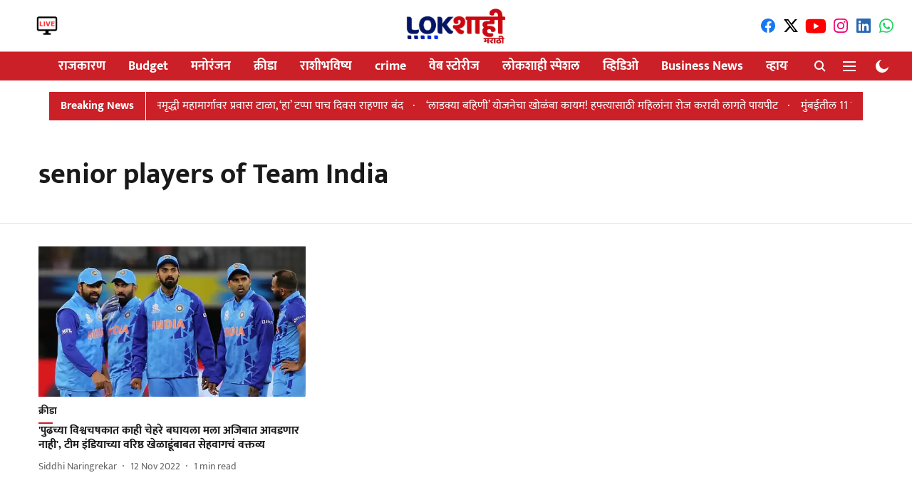

--- FILE ---
content_type: text/html; charset=utf-8
request_url: https://www.lokshahi.com/topic/senior-players-of-team-india
body_size: 47259
content:
<!DOCTYPE html>
<html lang="mr" dir="ltr">
<head>
    <meta charset="utf-8"/>
    <title>senior players of Team India</title><link rel="canonical" href="https://www.lokshahi.com/topic/senior-players-of-team-india"/><meta name="description" content="Read stories listed under on senior players of Team India"/><meta name="title" content="senior players of Team India"/><meta name="keywords" content="senior players of Team India"/><meta property="og:type" content="website"/><meta property="og:url" content="https://www.lokshahi.com/topic/senior-players-of-team-india"/><meta property="og:title" content="senior players of Team India"/><meta property="og:description" content="Read stories listed under on senior players of Team India"/><meta name="twitter:card" content="summary_large_image"/><meta name="twitter:title" content="senior players of Team India"/><meta name="twitter:description" content="Read stories listed under on senior players of Team India"/><meta name="twitter:site" content="@LokshahiMarathi"/><meta name="twitter:domain" content="https://www.lokshahi.com"/><meta property="fb:app_id" content="990446494893857"/><meta property="og:site_name" content="Lokshahi Marathi News "/><script type="application/ld+json">{"@context":"http://schema.org","@type":"BreadcrumbList","itemListElement":[{"@type":"ListItem","position":1,"name":"Home","item":"https://www.lokshahi.com"}]}</script>
    <link href="/manifest.json" rel="manifest">
    <link rel="icon" href="/favicon.ico" type="image/x-icon">
    <meta content="width=device-width, initial-scale=1" name="viewport">
    <meta name="apple-mobile-web-app-capable" content="yes">
    <meta name="apple-mobile-web-app-status-bar-style" content="black">
    <meta name="apple-mobile-web-app-title" content="lokshahi">
    <meta name="theme-color" content="#ffffff">

    <meta property="fb:pages" content="rg2xoyyfqrj9p0rislix0vhgwrkq4y"/>

    
  
<script type="application/javascript">
  (() => setTimeout(() => {
    const scriptTag = document.createElement("script");
    scriptTag.setAttribute("src", "https://cdn.onesignal.com/sdks/OneSignalSDK.js");
    scriptTag.setAttribute("async", "true");
    const head = document.head;
    head.insertBefore(scriptTag, head.firstElementChild);
  }, 8000))();
  
  var OneSignal = OneSignal || [];
  OneSignal.push(function() {
    OneSignal.init({
      appId: "ceba393a-2219-49e7-98c3-1f987d8224d8",
      notifyButton: {
        enable: true
      },
      autoRegister: true,
      persistNotification: false,
      safari_web_id: ""
    });
  });

  OneSignal.push(function() {
    OneSignal.sendTag("lokshahi-breaking-news", "true").then(function(tagsSent) {
      console.info("Onesignal tags sent --> ", tagsSent);
    });
  });
</script>




            
  
      <script type="application/javascript">
      (() => setTimeout(() => {
        const scriptTag = document.createElement("script");
        scriptTag.setAttribute("src", "//pagead2.googlesyndication.com/pagead/js/adsbygoogle.js");
        scriptTag.setAttribute("async", "true");
        const head = document.head;
        head.insertBefore(scriptTag, head.firstElementChild);
        (adsbygoogle = window.adsbygoogle || []).push({
          google_ad_client: "pub-6330887728427552",
          enable_page_level_ads: true
        });
      }, 4000))();
      </script>
  


    
    <!-- Styles for CLS start-->
    <style>
        :root {
            --logoWidth: ;
            --logoHeight: ;
        }
        .header-height {
            height: 48px !important;
        }
        .sticky-header-height {
            height:  48px !important;
        }
        .logoHeight {
            max-height: 32px !important;
            max-width: 122px !important;
        }
        @media (min-width: 768px) {
            :root {
                --logoWidth: ;
                --logoHeight: ;
            }
            .header-height {
                height: 73px !important;
            }
            .sticky-header-height {
                height: 113px !important;
            }
            .logoHeight {
                max-height: 56px !important;
                max-width: 300px !important;
            }
        }
    </style>
   <!-- Styles for CLS end-->

    <style>
         
        /* devanagari */
@font-face {
  font-family: 'Mukta';
  font-style: normal;
  font-weight: 400;
  src: url(https://fonts.gstatic.com/s/mukta/v17/iJWKBXyXfDDVXbnArXyi0A.woff2) format('woff2');
  unicode-range: U+0900-097F, U+1CD0-1CF9, U+200C-200D, U+20A8, U+20B9, U+20F0, U+25CC, U+A830-A839, U+A8E0-A8FF, U+11B00-11B09;
font-display: swap; }
/* latin-ext */
@font-face {
  font-family: 'Mukta';
  font-style: normal;
  font-weight: 400;
  src: url(https://fonts.gstatic.com/s/mukta/v17/iJWKBXyXfDDVXbnPrXyi0A.woff2) format('woff2');
  unicode-range: U+0100-02BA, U+02BD-02C5, U+02C7-02CC, U+02CE-02D7, U+02DD-02FF, U+0304, U+0308, U+0329, U+1D00-1DBF, U+1E00-1E9F, U+1EF2-1EFF, U+2020, U+20A0-20AB, U+20AD-20C0, U+2113, U+2C60-2C7F, U+A720-A7FF;
font-display: swap; }
/* latin */
@font-face {
  font-family: 'Mukta';
  font-style: normal;
  font-weight: 400;
  src: url(https://fonts.gstatic.com/s/mukta/v17/iJWKBXyXfDDVXbnBrXw.woff2) format('woff2');
  unicode-range: U+0000-00FF, U+0131, U+0152-0153, U+02BB-02BC, U+02C6, U+02DA, U+02DC, U+0304, U+0308, U+0329, U+2000-206F, U+20AC, U+2122, U+2191, U+2193, U+2212, U+2215, U+FEFF, U+FFFD;
font-display: swap; }
/* devanagari */
@font-face {
  font-family: 'Mukta';
  font-style: normal;
  font-weight: 700;
  src: url(https://fonts.gstatic.com/s/mukta/v17/iJWHBXyXfDDVXbF6iGmc8WDm7Q.woff2) format('woff2');
  unicode-range: U+0900-097F, U+1CD0-1CF9, U+200C-200D, U+20A8, U+20B9, U+20F0, U+25CC, U+A830-A839, U+A8E0-A8FF, U+11B00-11B09;
font-display: swap; }
/* latin-ext */
@font-face {
  font-family: 'Mukta';
  font-style: normal;
  font-weight: 700;
  src: url(https://fonts.gstatic.com/s/mukta/v17/iJWHBXyXfDDVXbF6iGmT8WDm7Q.woff2) format('woff2');
  unicode-range: U+0100-02BA, U+02BD-02C5, U+02C7-02CC, U+02CE-02D7, U+02DD-02FF, U+0304, U+0308, U+0329, U+1D00-1DBF, U+1E00-1E9F, U+1EF2-1EFF, U+2020, U+20A0-20AB, U+20AD-20C0, U+2113, U+2C60-2C7F, U+A720-A7FF;
font-display: swap; }
/* latin */
@font-face {
  font-family: 'Mukta';
  font-style: normal;
  font-weight: 700;
  src: url(https://fonts.gstatic.com/s/mukta/v17/iJWHBXyXfDDVXbF6iGmd8WA.woff2) format('woff2');
  unicode-range: U+0000-00FF, U+0131, U+0152-0153, U+02BB-02BC, U+02C6, U+02DA, U+02DC, U+0304, U+0308, U+0329, U+2000-206F, U+20AC, U+2122, U+2191, U+2193, U+2212, U+2215, U+FEFF, U+FFFD;
font-display: swap; }
/* devanagari */
@font-face {
  font-family: 'Mukta';
  font-style: normal;
  font-weight: 400;
  src: url(https://fonts.gstatic.com/s/mukta/v17/iJWKBXyXfDDVXbnArXyi0A.woff2) format('woff2');
  unicode-range: U+0900-097F, U+1CD0-1CF9, U+200C-200D, U+20A8, U+20B9, U+20F0, U+25CC, U+A830-A839, U+A8E0-A8FF, U+11B00-11B09;
font-display: swap; }
/* latin-ext */
@font-face {
  font-family: 'Mukta';
  font-style: normal;
  font-weight: 400;
  src: url(https://fonts.gstatic.com/s/mukta/v17/iJWKBXyXfDDVXbnPrXyi0A.woff2) format('woff2');
  unicode-range: U+0100-02BA, U+02BD-02C5, U+02C7-02CC, U+02CE-02D7, U+02DD-02FF, U+0304, U+0308, U+0329, U+1D00-1DBF, U+1E00-1E9F, U+1EF2-1EFF, U+2020, U+20A0-20AB, U+20AD-20C0, U+2113, U+2C60-2C7F, U+A720-A7FF;
font-display: swap; }
/* latin */
@font-face {
  font-family: 'Mukta';
  font-style: normal;
  font-weight: 400;
  src: url(https://fonts.gstatic.com/s/mukta/v17/iJWKBXyXfDDVXbnBrXw.woff2) format('woff2');
  unicode-range: U+0000-00FF, U+0131, U+0152-0153, U+02BB-02BC, U+02C6, U+02DA, U+02DC, U+0304, U+0308, U+0329, U+2000-206F, U+20AC, U+2122, U+2191, U+2193, U+2212, U+2215, U+FEFF, U+FFFD;
font-display: swap; }
/* devanagari */
@font-face {
  font-family: 'Mukta';
  font-style: normal;
  font-weight: 700;
  src: url(https://fonts.gstatic.com/s/mukta/v17/iJWHBXyXfDDVXbF6iGmc8WDm7Q.woff2) format('woff2');
  unicode-range: U+0900-097F, U+1CD0-1CF9, U+200C-200D, U+20A8, U+20B9, U+20F0, U+25CC, U+A830-A839, U+A8E0-A8FF, U+11B00-11B09;
font-display: swap; }
/* latin-ext */
@font-face {
  font-family: 'Mukta';
  font-style: normal;
  font-weight: 700;
  src: url(https://fonts.gstatic.com/s/mukta/v17/iJWHBXyXfDDVXbF6iGmT8WDm7Q.woff2) format('woff2');
  unicode-range: U+0100-02BA, U+02BD-02C5, U+02C7-02CC, U+02CE-02D7, U+02DD-02FF, U+0304, U+0308, U+0329, U+1D00-1DBF, U+1E00-1E9F, U+1EF2-1EFF, U+2020, U+20A0-20AB, U+20AD-20C0, U+2113, U+2C60-2C7F, U+A720-A7FF;
font-display: swap; }
/* latin */
@font-face {
  font-family: 'Mukta';
  font-style: normal;
  font-weight: 700;
  src: url(https://fonts.gstatic.com/s/mukta/v17/iJWHBXyXfDDVXbF6iGmd8WA.woff2) format('woff2');
  unicode-range: U+0000-00FF, U+0131, U+0152-0153, U+02BB-02BC, U+02C6, U+02DA, U+02DC, U+0304, U+0308, U+0329, U+2000-206F, U+20AC, U+2122, U+2191, U+2193, U+2212, U+2215, U+FEFF, U+FFFD;
font-display: swap; }

        
        body.fonts-loaded {--primaryFont: "Mukta", -apple-system, BlinkMacSystemFont, 'Segoe UI', 'Roboto', 'Oxygen', 'Ubuntu', 'Cantarell',
  'Fira Sans', 'Droid Sans', 'Helvetica Neue', sans-serif;--secondaryFont: "Mukta", -apple-system, BlinkMacSystemFont, 'Segoe UI', 'Roboto', 'Oxygen', 'Ubuntu', 'Cantarell',
  'Fira Sans', 'Droid Sans', 'Helvetica Neue', sans-serif;--fontsize-larger: 24px;--fontsize-halfjumbo: 32px;--fontsize-largest: 29px;--fontsize-smaller: 11px;--fontsize-small: 13px;--fontsize-medium: 16px;}
        #sw-wrapper{position:fixed;background-color:#fff;align-items:center;margin:0 40px 48px;width:294px;height:248px;box-shadow:0 0 10px 0 rgba(0,0,0,.19);bottom:0;z-index:1001;flex-direction:column;display:none;right:0}.sw-app{font-weight:700;text-transform:capitalize}.sw-url{color:#858585;font-size:12px}#sw-wrapper .sw-wrapper--image{width:56px;margin-bottom:10px}#sw-wrapper #service-worker-popup{position:absolute;border:0;border-radius:0;bottom:32px;background-color:var(--primaryColor,#2c61ad)}#sw-wrapper #close-dialog{align-self:flex-end;border:0;background-color:transparent;color:var(--primaryColor,#000);padding:12px}#sw-wrapper #close-dialog svg{width:24px}@media (min-width:320px) and (max-width:767px){#sw-wrapper{position:fixed;background-color:#fff;width:100%;align-items:center;justify-content:start;height:248px;bottom:0;z-index:1001;flex-direction:column;margin:0}}
        </style>
    <style>
        /*! normalize.css v7.0.0 | MIT License | github.com/necolas/normalize.css */html{-ms-text-size-adjust:100%;-webkit-text-size-adjust:100%;line-height:1.15}article,aside,footer,header,nav,section{display:block}h1{font-size:2em;margin:.67em 0}figcaption,figure,main{display:block}figure{margin:1em 40px}hr{box-sizing:content-box;height:0;overflow:visible}pre{font-family:monospace;font-size:1em}a{-webkit-text-decoration-skip:objects;background-color:transparent}abbr[title]{border-bottom:none;text-decoration:underline;text-decoration:underline dotted}b,strong{font-weight:bolder}code,kbd,samp{font-family:monospace;font-size:1em}dfn{font-style:italic}mark{background-color:#ff0;color:#000}small{font-size:80%}sub,sup{font-size:75%;line-height:0;position:relative;vertical-align:baseline}sub{bottom:-.25em}sup{top:-.5em}audio,video{display:inline-block}audio:not([controls]){display:none;height:0}img{border-style:none}svg:not(:root){overflow:hidden}button,input,optgroup,select,textarea{font-family:var(--primaryFont);font-size:100%;line-height:1.15;margin:0}button,input{overflow:visible}button,select{text-transform:none}[type=reset],[type=submit],button,html [type=button]{-webkit-appearance:button}[type=button]::-moz-focus-inner,[type=reset]::-moz-focus-inner,[type=submit]::-moz-focus-inner,button::-moz-focus-inner{border-style:none;padding:0}[type=button]:-moz-focusring,[type=reset]:-moz-focusring,[type=submit]:-moz-focusring,button:-moz-focusring{outline:1px dotted ButtonText}fieldset{padding:.35em .75em .625em}legend{box-sizing:border-box;color:inherit;display:table;max-width:100%;padding:0;white-space:normal}progress{display:inline-block;vertical-align:baseline}textarea{overflow:auto}[type=checkbox],[type=radio]{box-sizing:border-box;padding:0}[type=number]::-webkit-inner-spin-button,[type=number]::-webkit-outer-spin-button{height:auto}[type=search]{-webkit-appearance:textfield;outline-offset:-2px}[type=search]::-webkit-search-cancel-button,[type=search]::-webkit-search-decoration{-webkit-appearance:none}::-webkit-file-upload-button{-webkit-appearance:button;font:inherit}details,menu{display:block}summary{display:list-item}canvas{display:inline-block}[hidden],template{display:none}:root{--transparentBlack:rgba(53,53,53,.5);--blackTransparent:rgba(0,0,0,.2);--rgbBlack:0,0,0;--rgbWhite:255,255,255;--white:#fff;--black:#000;--shaded-grey:#6f6d70;--base-blue:#2f73e4;--slighty-darker-blue:#4860bc;--gray-light:#818181;--grey:#dadada;--light-blue:#e7e7f6;--orange:#e84646;--light-gray:#333;--off-grey:#dadee1;--lighter-gray:#797979;--darkest-gray:#333;--darker-gray:#313131;--faded-gray:#0f0f0f;--red:#ff7171;--bright-red:#de0c0b;--blue:#023048;--gray:#5c5c5c;--gray-darkest:#232323;--gray-lighter:#a4a4a4;--gray-lightest:#e9e6e6;--facebook:#4e71a8;--twitter:#1cb7eb;--linkedin:#0077b5;--whatsapp:#25d366;--concrete:#f2f2f2;--tundora:#4c4c4c;--greyBlack:#464646;--gray-whiter:#d8d8d8;--gray-white-fa:#fafafa;--lightBlue:#5094fb;--whitest:#eaeaea;--darkBlue:#132437;--paragraphColor:#4d4d4d;--success:#2dbe65;--defaultDarkBackground:#262626;--defaultDarkBorder:rgba(161,175,194,.1);--font-size-smaller:12px;--font-size-small:14px;--font-size-base:16px;--font-size-medium:18px;--fontsize-large:24px;--fontsize-larger:32px;--oneColWidth:73px;--sevenColWidth:655px;--outerSpace:calc(50vw - 594px);--headerWidth:122px;--headerLargeWidth:190px;--headerHeight:32px;--bold:bold;--normal:normal}@media (min-width:768px){:root{--headerWidth:300px;--headerHeight:56px;--headerLargeWidth:300px}}html{font-size:100%}body{font-family:var(--primaryFont);font-size:1rem;font-weight:400;line-height:var(--bodyLineHeight);text-rendering:auto}h1,h2,h3,h4,h5,h6,ol,p,ul{font-weight:400;margin:0;padding:0}h1{font-size:2.25rem;font-weight:300;line-height:1.38889rem}h1,h2{font-family:var(--primaryFont)}h2{font-size:2rem;line-height:2.22222rem;padding:.75rem 0 .5rem}h3{font-family:var(--primaryFont);font-size:1.8125rem;line-height:1.24138rem;word-break:normal}h4{font-size:1.5rem}h4,h5{font-weight:700;line-height:1.33333rem}h5{font-size:1.125rem}h6{font-size:.8125rem;line-height:1.23077rem}p{font-size:1rem;line-height:var(--bodyLineHeight)}li,p{font-family:var(--primaryFont)}:root{--zIndex-60:600;--zIndex-header-item:601;--zIndex-social:499;--zIndex-social-popup:1000;--zIndex-sub-menu:9;--zIndex-99:99;--zIndex-search:999;--zIndex-menu:2;--zIndex-loader-overlay:1100}.play-icon{position:relative}.play-icon:after,.play-icon:before{content:"";display:block;left:50%;position:absolute;top:50%;transform:translateX(-50%) translateY(-50%)}.play-icon:before{background:#000;border-radius:50%;height:46px;opacity:.8;width:46px;z-index:10}@media (min-width:768px){.play-icon:before{height:60px;width:60px}}.play-icon:after{border-bottom:7px solid transparent;border-left:11px solid #fff;border-top:7px solid transparent;height:0;margin-left:2px;width:0;z-index:11}@media (min-width:768px){.play-icon:after{border-bottom:9px solid transparent;border-left:15px solid #fff;border-top:9px solid transparent}}.play-icon--small:before{height:46px;width:46px}@media (min-width:768px){.play-icon--small:before{height:46px;width:46px}}.play-icon--small:after{border-bottom:7px solid transparent;border-left:11px solid #fff;border-top:7px solid transparent}@media (min-width:768px){.play-icon--small:after{border-bottom:9px solid transparent;border-left:15px solid #fff;border-top:9px solid transparent}}.play-icon--medium:before{height:46px;width:46px}@media (min-width:768px){.play-icon--medium:before{height:65px;width:65px}}.play-icon--medium:after{border-bottom:7px solid transparent;border-left:11px solid #fff;border-top:7px solid transparent}@media (min-width:768px){.play-icon--medium:after{border-bottom:13px solid transparent;border-left:20px solid #fff;border-top:13px solid transparent}}.play-icon--large:before{height:46px;width:46px}@media (min-width:768px){.play-icon--large:before{height:100px;width:100px}}.play-icon--large:after{border-bottom:7px solid transparent;border-left:11px solid #fff;border-top:7px solid transparent}@media (min-width:768px){.play-icon--large:after{border-bottom:15px solid transparent;border-left:22px solid #fff;border-top:15px solid transparent}}.component-wrapper{overflow:auto;padding:32px 15px}.component-wrapper,.maxwidth-wrapper{margin-left:auto;margin-right:auto;max-width:1172px}.component-wrapper-fluid{margin-bottom:15px}@media (min-width:768px){.component-wrapper-fluid{padding-top:15px}}.card-background-color{background-color:var(--white)}.card>:nth-child(3){clear:both;content:""}.app-ad{overflow:hidden;text-align:center;width:100%}.app-ad--vertical{padding-bottom:15px;text-align:center}@media (min-width:768px){.app-ad--vertical{text-align:right}}.app-ad--mrec .adBox,.app-ad--mrec .adbutler-wrapper{padding:30px 0}.app-ad--story-mrec .adBox,.app-ad--story-mrec .adbutler-wrapper{padding-bottom:35px}.app-ad--leaderboard .adBox,.app-ad--leaderboard .adbutler-wrapper{padding:8px}.app-ad--horizontal{clear:both}.app-ad--horizontal .adBox,.app-ad--horizontal .adbutler-wrapper{padding:15px 0}.app-ad--story-horizontal .adBox,.app-ad--story-horizontal .adbutler-wrapper{padding-bottom:25px}.app-ad--grid-horizontal{grid-column:1/4}.video-play-icon{display:block;position:relative}.video-play-icon:before{background-size:88px;content:"";display:block;height:90px;left:50%;position:absolute;top:50%;transform:translate(-50%,-50%);width:90px;z-index:10}.qt-button{border-radius:100px;color:#fff;font-family:var(--primaryFont);font-size:1rem;font-weight:300;padding:10px 28px;text-align:center}.qt-button:hover{cursor:pointer}.qt-button--primary{background:#2f73e4}.qt-button--secondary{background:#2f73e4;border:1px solid #fff}.qt-button--transparent{background:transparent;border:2px solid #2f73e4;color:#2f73e4}.overlay{background:rgba(0,0,0,.09);display:none;height:100%;left:0;position:fixed;top:0;width:100%;z-index:600}.overlay--active{display:block}.sidebar{height:100%;left:0;overflow:scroll;padding:50px 48px;position:fixed;top:0;transform:translateX(-100%);transition:transform 375ms cubic-bezier(0,0,.2,1);width:100%;z-index:601}@media (min-width:768px){.sidebar{width:445px}}.sidebar.open{background-color:var(--headerBackgroundColor,#fff);color:var(--headerTextColor,#333);transform:translateX(0);transition:transform 375ms cubic-bezier(.4,0,1,1)}.ltr-side-bar{left:auto;right:0;transform:translateX(100%)}.ltr-arrow{left:0;position:absolute;right:unset}.sidebar.open.ltr-side-bar{transform:translateX(0)}.sidebar__nav__logo{font-family:var(--primaryFont);font-size:2.125rem;font-weight:700;margin-bottom:60px}.sidebar__nav__logo:after,.sidebar__nav__logo:before{content:"";display:table}.sidebar__nav__logo:after{clear:both}.sidebar__nav__logo .logo{color:#2f73e4;display:inline-block;float:left;font-family:var(--primaryFont);font-size:2.125rem;font-weight:700;max-width:210px;padding:0}.sidebar__nav__logo .logo .app-logo__element{max-height:85px;object-fit:contain}.sidebar__nav__logo .close{color:var(--headerIconColor,#a9a9a9);cursor:pointer;float:right;font-weight:300;height:22px;position:relative;top:16px;width:22px}.sidebar__social li{display:inline-block}.sidebar__social li a{margin-right:25px}ul.sidebar__info{border-top:2px solid #2f73e4;margin:0 0 50px;padding-top:30px}ul.sidebar__info li a{font-size:1.375rem!important;font-weight:300}ul.submenu li a{color:var(--headerTextColor,#a9a9a9);font-size:1.375rem;padding-bottom:25px}.sidebar__nav{font-family:var(--primaryFont)}.sidebar__nav ul{list-style:none;margin:0;padding:0}.sidebar__nav ul li{clear:both}.sidebar__nav ul li a,.sidebar__nav ul li span{cursor:pointer;display:block;font-size:1.625rem;font-weight:300;padding-bottom:30px}.sidebar__nav ul li a:hover,.sidebar__nav ul li span:hover{color:var(--headerIconColor,#a9a9a9)}.sidebar__nav ul li.has--submenu .submenu-arrow{float:right}.sidebar__nav ul li.has--submenu a,.sidebar__nav ul li.has--submenu div{display:flex;justify-content:space-between}.sidebar__nav ul li.has--submenu .submenu-arrow:after{border-style:solid;border-width:.07em .07em 0 0;color:#9e9e9e;content:"";display:inline-block;float:right;height:.45em;position:relative;top:.45em;transform:rotate(135deg);transition:transform .3s;vertical-align:top;width:.45em;will-change:transform}.sidebar__nav ul li.has--submenu.open .submenu-arrow:after{top:.65em;transform:rotate(315deg)}ul.submenu li a:hover{color:var(--headerIconColor,#a9a9a9)}ul.submenu{display:none;padding-left:38px}input,ul.submenu--show{display:block}input{background:#fff;border:none;border-radius:4px;color:#a3a3a3;font-weight:300;padding:10px 15px;width:100%}button{border-radius:100px;color:#fff;font-size:1rem;padding:10px 27px}.qt-search{align-items:center;display:flex;position:relative}.qt-search__form-wrapper{width:100%}.qt-search__form-wrapper form input{background-color:transparent;border-bottom:1px solid #d8d8d8;border-radius:0;font-size:32px;font-weight:700;opacity:.5;outline:none;padding:8px 0}.qt-search__form .search-icon{background:transparent;border:none;cursor:pointer;height:24px;outline:none;position:absolute;right:0;top:0;width:24px}html[dir=rtl] .search-icon{left:0;right:auto}.loader-overlay-container{align-items:center;background-color:rgba(0,0,0,.8);bottom:0;display:flex;flex-direction:column-reverse;justify-content:center;left:0;position:fixed;right:0;top:0;z-index:var(--zIndex-loader-overlay)}.spinning-loader{animation:spinAnimation 1.1s ease infinite;border-radius:50%;font-size:10px;height:1em;position:relative;text-indent:-9999em;transform:translateZ(0);width:1em}@keyframes spinAnimation{0%,to{box-shadow:0 -2.6em 0 0 var(--white),1.8em -1.8em 0 0 var(--blackTransparent),2.5em 0 0 0 var(--blackTransparent),1.75em 1.75em 0 0 var(--blackTransparent),0 2.5em 0 0 var(--blackTransparent),-1.8em 1.8em 0 0 var(--blackTransparent),-2.6em 0 0 0 hsla(0,0%,100%,.5),-1.8em -1.8em 0 0 hsla(0,0%,100%,.7)}12.5%{box-shadow:0 -2.6em 0 0 hsla(0,0%,100%,.7),1.8em -1.8em 0 0 var(--white),2.5em 0 0 0 var(--blackTransparent),1.75em 1.75em 0 0 var(--blackTransparent),0 2.5em 0 0 var(--blackTransparent),-1.8em 1.8em 0 0 var(--blackTransparent),-2.6em 0 0 0 var(--blackTransparent),-1.8em -1.8em 0 0 hsla(0,0%,100%,.5)}25%{box-shadow:0 -2.6em 0 0 hsla(0,0%,100%,.5),1.8em -1.8em 0 0 hsla(0,0%,100%,.7),2.5em 0 0 0 var(--white),1.75em 1.75em 0 0 var(--blackTransparent),0 2.5em 0 0 var(--blackTransparent),-1.8em 1.8em 0 0 var(--blackTransparent),-2.6em 0 0 0 var(--blackTransparent),-1.8em -1.8em 0 0 var(--blackTransparent)}37.5%{box-shadow:0 -2.6em 0 0 var(--blackTransparent),1.8em -1.8em 0 0 hsla(0,0%,100%,.5),2.5em 0 0 0 hsla(0,0%,100%,.7),1.75em 1.75em 0 0 var(--white),0 2.5em 0 0 var(--blackTransparent),-1.8em 1.8em 0 0 var(--blackTransparent),-2.6em 0 0 0 var(--blackTransparent),-1.8em -1.8em 0 0 var(--blackTransparent)}50%{box-shadow:0 -2.6em 0 0 var(--blackTransparent),1.8em -1.8em 0 0 var(--blackTransparent),2.5em 0 0 0 hsla(0,0%,100%,.5),1.75em 1.75em 0 0 hsla(0,0%,100%,.7),0 2.5em 0 0 var(--white),-1.8em 1.8em 0 0 var(--blackTransparent),-2.6em 0 0 0 var(--blackTransparent),-1.8em -1.8em 0 0 var(--blackTransparent)}62.5%{box-shadow:0 -2.6em 0 0 var(--blackTransparent),1.8em -1.8em 0 0 var(--blackTransparent),2.5em 0 0 0 var(--blackTransparent),1.75em 1.75em 0 0 hsla(0,0%,100%,.5),0 2.5em 0 0 hsla(0,0%,100%,.7),-1.8em 1.8em 0 0 var(--white),-2.6em 0 0 0 var(--blackTransparent),-1.8em -1.8em 0 0 var(--blackTransparent)}75%{box-shadow:0 -2.6em 0 0 var(--blackTransparent),1.8em -1.8em 0 0 var(--blackTransparent),2.5em 0 0 0 var(--blackTransparent),1.75em 1.75em 0 0 var(--blackTransparent),0 2.5em 0 0 hsla(0,0%,100%,.5),-1.8em 1.8em 0 0 hsla(0,0%,100%,.7),-2.6em 0 0 0 var(--white),-1.8em -1.8em 0 0 var(--blackTransparent)}87.5%{box-shadow:0 -2.6em 0 0 var(--blackTransparent),1.8em -1.8em 0 0 var(--blackTransparent),2.5em 0 0 0 var(--blackTransparent),1.75em 1.75em 0 0 var(--blackTransparent),0 2.5em 0 0 var(--blackTransparent),-1.8em 1.8em 0 0 hsla(0,0%,100%,.5),-2.6em 0 0 0 hsla(0,0%,100%,.7),-1.8em -1.8em 0 0 var(--white)}}.icon.loader{fill:var(--primaryColor);height:50px;left:calc(50% - 50px);position:fixed;top:calc(50% - 25px);width:100px}:root{--arrow-c-brand1:#ff214b;--arrow-c-brand2:#1bbb87;--arrow-c-brand3:#6fe7c0;--arrow-c-brand4:#f6f8ff;--arrow-c-brand5:#e9e9e9;--arrow-c-accent1:#2fd072;--arrow-c-accent2:#f5a623;--arrow-c-accent3:#f81010;--arrow-c-accent4:#d71212;--arrow-c-accent5:#f2f2f2;--arrow-c-accent6:#e8eaed;--arrow-c-mono1:#000;--arrow-c-mono2:rgba(0,0,0,.9);--arrow-c-mono3:rgba(0,0,0,.7);--arrow-c-mono4:rgba(0,0,0,.6);--arrow-c-mono5:rgba(0,0,0,.3);--arrow-c-mono6:rgba(0,0,0,.2);--arrow-c-mono7:rgba(0,0,0,.1);--arrow-c-invert-mono1:#fff;--arrow-c-invert-mono2:hsla(0,0%,100%,.9);--arrow-c-invert-mono3:hsla(0,0%,100%,.7);--arrow-c-invert-mono4:hsla(0,0%,100%,.6);--arrow-c-invert-mono5:hsla(0,0%,100%,.3);--arrow-c-invert-mono6:hsla(0,0%,100%,.2);--arrow-c-invert-mono7:hsla(0,0%,100%,.1);--arrow-c-invert-mono8:#dedede;--arrow-c-invert-mono9:hsla(0,0%,87%,.1);--arrow-c-dark:#0d0d0d;--arrow-c-light:#fff;--arrow-spacing-xxxs:2px;--arrow-spacing-xxs:4px;--arrow-spacing-xs:8px;--arrow-spacing-s:12px;--arrow-spacing-m:16px;--arrow-spacing-20:20px;--arrow-spacing-l:24px;--arrow-spacing-xl:32px;--arrow-spacing-28:28px;--arrow-spacing-48:48px;--arrow-spacing-40:40px;--arrow-spacing-96:96px;--arrow-fs-tiny:14px;--arrow-fs-xs:16px;--arrow-fs-s:18px;--arrow-fs-m:20px;--arrow-fs-l:24px;--arrow-fs-xl:26px;--arrow-fs-xxl:30px;--arrow-fs-huge:32px;--arrow-fs-big:40px;--arrow-fs-jumbo:54px;--arrow-fs-28:28px;--arrow-typeface-primary:-apple-system,BlinkMacSystemFont,"Helvetica Neue",Helvetica,Arial,sans-serif;--arrow-typeface-secondary:Verdana,Geneva,Tahoma,sans-serif;--arrow-sans-serif:sans-serif;--arrow-lh-1:1;--arrow-lh-2:1.2;--arrow-lh-3:1.3;--arrow-lh-4:1.4;--arrow-lh-5:1.5;--arrow-fw-light:300;--arrow-fw-normal:400;--arrow-fw-500:500;--arrow-fw-semi-bold:600;--arrow-fw-bold:700;--light-border:var(--arrow-c-invert-mono7);--dark-border:var(--arrow-c-mono7);--fallback-img:#e8e8e8;--z-index-9:9;--z-index-1:1}.arrow-component{-webkit-font-smoothing:antialiased;-moz-osx-font-smoothing:grayscale;-moz-font-feature-settings:"liga" on;font-family:var(--arrow-typeface-primary);font-weight:var(--arrow-fw-normal);text-rendering:optimizeLegibility}.arrow-component h1,.arrow-component h2,.arrow-component h3,.arrow-component h4,.arrow-component h5,.arrow-component h6,.arrow-component ol,.arrow-component ul{font-family:var(--arrow-typeface-primary)}.arrow-component li,.arrow-component p{font-size:var(--arrow-fs-xs);line-height:var(--arrow-lh-1)}.arrow-component figure{margin:0;padding:0}.arrow-component h1{font-size:var(--arrow-fs-28);font-stretch:normal;font-style:normal;font-weight:var(--arrow-fw-bold);letter-spacing:normal;line-height:var(--arrow-lh-3)}@media only screen and (min-width:768px){.arrow-component h1{font-size:var(--arrow-fs-big)}}.arrow-component h2{font-size:var(--arrow-fs-l);font-stretch:normal;font-style:normal;font-weight:var(--arrow-fw-bold);letter-spacing:normal;line-height:var(--arrow-lh-3)}@media only screen and (min-width:768px){.arrow-component h2{font-size:var(--arrow-fs-huge)}}.arrow-component h3{font-size:var(--arrow-fs-m);font-stretch:normal;font-style:normal;font-weight:var(--arrow-fw-bold);letter-spacing:normal;line-height:var(--arrow-lh-3)}@media only screen and (min-width:768px){.arrow-component h3{font-size:var(--arrow-fs-l)}}.arrow-component h4{font-size:var(--arrow-fs-s);font-stretch:normal;font-style:normal;font-weight:var(--arrow-fw-bold);letter-spacing:normal;line-height:var(--arrow-lh-3)}@media only screen and (min-width:768px){.arrow-component h4{font-size:var(--arrow-fs-m)}}.arrow-component h5{font-size:var(--arrow-fs-xs);font-stretch:normal;font-style:normal;font-weight:var(--arrow-fw-bold);letter-spacing:normal;line-height:var(--arrow-lh-3)}@media only screen and (min-width:768px){.arrow-component h5{font-size:var(--arrow-fs-s)}}.arrow-component h6{font-size:var(--arrow-fs-xs);font-weight:var(--arrow-fw-bold);line-height:var(--arrow-lh-3)}.arrow-component h6,.arrow-component p{font-stretch:normal;font-style:normal;letter-spacing:normal}.arrow-component p{font-family:var(--arrow-typeface-secondary);font-size:var(--arrow-fs-m);font-weight:400;line-height:var(--arrow-lh-5);word-break:break-word}.arrow-component.full-width-with-padding{margin-left:calc(-50vw + 50%);margin-right:calc(-50vw + 50%);padding:var(--arrow-spacing-m) calc(50vw - 50%) var(--arrow-spacing-xs) calc(50vw - 50%)}.p-alt{font-size:var(--arrow-fs-xs);font-stretch:normal;font-style:normal;font-weight:400;letter-spacing:normal;line-height:var(--arrow-lh-5)}.author-name,.time{font-weight:400}.author-name,.section-tag,.time{font-size:var(--arrow-fs-tiny);font-stretch:normal;font-style:normal;letter-spacing:normal}.section-tag{font-weight:700;line-height:normal}.arr-hidden-desktop{display:none}@media only screen and (max-width:768px){.arr-hidden-desktop{display:block}}.arr-hidden-mob{display:block}@media only screen and (max-width:768px){.arr-hidden-mob{display:none}}.arr-custom-style a{border-bottom:1px solid var(--arrow-c-mono2);color:var(--arrow-c-mono2)}.arr-story-grid{grid-column-gap:var(--arrow-spacing-l);display:grid;grid-template-columns:repeat(4,minmax(auto,150px));margin:0 12px;position:relative}@media only screen and (min-width:768px){.arr-story-grid{grid-template-columns:[grid-start] minmax(48px,auto) [container-start] repeat(12,minmax(auto,55px)) [container-end] minmax(48px,auto) [grid-end];margin:unset}}@media only screen and (min-width:768px) and (min-width:1025px){.arr-story-grid{grid-template-columns:[grid-start] minmax(56px,auto) [container-start] repeat(12,minmax(auto,73px)) [container-end] minmax(56px,auto) [grid-end]}}.content-style{display:contents}.with-rounded-corners,.with-rounded-corners img{border-radius:var(--arrow-spacing-s)}.arr-image-placeholder{background-color:#f0f0f0}.arr--share-sticky-wrapper{bottom:0;justify-items:flex-start;margin:var(--arrow-spacing-l) 0;position:absolute;right:0;top:120px}@media only screen and (min-width:1025px){.arr--share-sticky-wrapper{left:0;right:unset}}html[dir=rtl] .arr--share-sticky-wrapper{left:0;right:unset}@media only screen and (min-width:1025px){html[dir=rtl] .arr--share-sticky-wrapper{left:unset;right:0}}:root{--max-width-1172:1172px;--spacing-40:40px}body{--arrow-typeface-primary:var(--primaryFont);--arrow-typeface-secondary:var(--secondaryFont);--arrow-c-brand1:var(--primaryColor);--fallback-img:var(--primaryColor);background:#f5f5f5;color:var(--textColor);margin:0;overflow-anchor:none;overflow-x:hidden}#container{min-height:100vh;width:100%}#header-logo img,#header-logo-mobile img{align-content:center;height:var(--logoHeight);width:var(--logoWidth)}.breaking-news-wrapper{min-height:32px}@media (min-width:768px){.breaking-news-wrapper{min-height:40px}}.breaking-news-wrapper.within-container{min-height:48px}@media (min-width:768px){.breaking-news-wrapper.within-container{min-height:72px}}#row-4{max-width:1172px;min-height:100%}*{box-sizing:border-box}.container{margin:0 auto;max-width:1172px;padding:0 16px}h1{font-family:Open Sans,sans-serif;font-size:1.875rem;font-weight:800;margin:10px 0;text-transform:uppercase}h1 span{font-family:Cardo,serif;font-size:1.5rem;font-style:italic;font-weight:400;margin:0 5px;text-transform:none}.toggle{display:block;height:30px;margin:30px auto 10px;width:28px}.toggle span:after,.toggle span:before{content:"";left:0;position:absolute;top:-9px}.toggle span:after{top:9px}.toggle span{display:block;position:relative}.toggle span,.toggle span:after,.toggle span:before{backface-visibility:hidden;background-color:#000;border-radius:2px;height:5px;transition:all .3s;width:100%}.toggle.on span{background-color:transparent}.toggle.on span:before{background-color:#fff;transform:rotate(45deg) translate(5px,5px)}.toggle.on span:after{background-color:#fff;transform:rotate(-45deg) translate(7px,-8px)}.story-card__image.story-card__image--cover.set-fallback{padding:0}a{color:inherit;text-decoration:none}.arr--headline,.arr--story-headline{word-break:break-word}.arrow-component.arr--four-col-sixteen-stories .arr--collection-name h3,.arrow-component.arr--two-col-four-story-highlight .arr--collection-name h3{font-size:inherit;font-weight:inherit}.arrow-component.arr--collection-name .arr-collection-name-border-left{font-size:1.625rem!important;margin-left:-4px;min-width:8px;width:8px}@media (min-width:768px){.arrow-component.arr--collection-name .arr-collection-name-border-left{font-size:2.125rem!important}}.arrow-component.arr--headline h2{padding:0}.sticky-layer{box-shadow:0 1px 6px 0 rgba(0,0,0,.1);left:0;position:fixed;right:0;top:0;z-index:var(--zIndex-search)}.ril__toolbarItem .arr--hyperlink-button{position:relative;top:6px}.arr--text-element p{margin-bottom:15px;word-break:break-word}.arr--text-element ul li{font-family:var(--arrow-typeface-secondary);font-size:var(--arrow-fs-s);line-height:var(--arrow-lh-5);margin-bottom:4px;word-break:break-word}@media (min-width:768px){.arr--text-element ul li{font-size:var(--arrow-fs-m)}}.arr--text-element ol li{margin-bottom:4px}.arr--text-element ul li p{margin-bottom:unset}.arr--blurb-element blockquote{margin:unset}.arr--quote-element p:first-of-type{font-family:var(--primaryFont)}.elm-onecolstorylist{grid-column:1/4}.ril-image-current{width:auto!important}.ril__image,.ril__imageNext,.ril__imagePrev{max-width:100%!important}.rtl-twoColSixStories .arr--content-wrapper{order:-1}.rtl-threeColTwelveStories{order:2}.author-card-wrapper div{display:inline!important}.mode-wrapper{min-width:52px;padding:var(--arrow-spacing-xs) var(--arrow-spacing-m)}@media (--viewport-medium ){.mode-wrapper{min-width:44px;padding:var(--arrow-spacing-xs) var(--arrow-spacing-s)}}img.qt-image{object-fit:cover;width:100%}.qt-image-16x9{margin:0;overflow:hidden;padding-top:56.25%;position:relative}.qt-image-16x9 img{left:0;position:absolute;top:0}.qt-responsive-image{margin:0;overflow:hidden;padding-top:56.25%;position:relative}@media (min-width:768px){.qt-responsive-image{padding-top:37.5%}}.qt-responsive-image img{left:0;position:absolute;top:0}.qt-image-2x3{margin:0}img{display:block;max-width:100%;width:100%}.row{clear:both}.row:after,.row:before{content:"";display:table}.row:after{clear:both}@media (min-width:768px){.col-4:nth-of-type(2n){margin-right:0}}.section__head__title{margin-bottom:20px}@media (min-width:992px){.section__head__title{margin-bottom:30px}}.sub--section{background:rgba(0,0,0,.5);color:#fff;font-size:1.25rem;font-weight:700;padding:6px 14px}.section__card--image{margin-bottom:23px}.author--submission{color:#3d3d3d;font-size:.6875rem;font-weight:300}@media (min-width:992px){.author--submission{font-size:.875rem}}.slick-next{margin-right:0}@media (min-width:992px){.slick-next{margin-right:20px}}.slick-prev{margin-left:0}@media (min-width:992px){.slick-prev{margin-left:20px}}body.dir-right{direction:rtl}.story-element-data-table{max-width:calc(100vw - 24px);overflow:auto;word-break:normal!important}@media (min-width:768px){.story-element-data-table{max-width:62vw}}@media (min-width:768px) and (min-width:1024px){.story-element-data-table{max-width:100%}}.story-element-data-table table{border-collapse:collapse;margin:0 auto}.story-element-data-table th{background-color:var(--gray-lighter)}.story-element-data-table td,.story-element-data-table th{border:1px solid var(--shaded-grey);min-width:80px;padding:5px;vertical-align:text-top}html[dir=rtl] .story-element-data-table table{direction:ltr}html[dir=rtl] .story-element-data-table td,html[dir=rtl] .story-element-data-table th{direction:rtl}.static-container{color:var(--staticTextColor);margin-bottom:15px;margin-left:auto;margin-right:auto;max-width:1172px;overflow:auto;padding:15px 15px 0}@media (min-width:768px){.static-container{padding:30px}}@media (min-width:992px){.static-container{padding:50px 120px}}.static-container__wrapper{padding:20px}@media (min-width:768px){.static-container__wrapper{padding:30px}}@media (min-width:992px){.static-container__wrapper{padding:30px 40px}}.static-container h1,.static-container__headline{color:var(--staticHeadlineColor);font-family:var(--primaryFont);font-size:1.5rem;font-weight:700;line-height:var(--headlineLineHeight);margin:10px 0;text-align:left;text-transform:capitalize}@media (min-width:768px){.static-container h1,.static-container__headline{font-size:1.5rem;margin-bottom:30px}}@media (min-width:992px){.static-container h1,.static-container__headline{font-size:2rem}}.static-container h2,.static-container__sub-headline{color:var(--staticHeadlineColor);font-size:1.25rem;font-weight:700;line-height:1.5}@media (min-width:768px){.static-container h2,.static-container__sub-headline{font-size:1.25rem}}@media (min-width:992px){.static-container h2,.static-container__sub-headline{font-size:1.5rem}}.static-container h3{color:var(--staticHeadlineColor);font-size:1rem;font-weight:700;line-height:1.5;margin-bottom:4px;margin-top:12px}@media (min-width:768px){.static-container h3{font-size:1rem}}@media (min-width:992px){.static-container h3{font-size:1.25rem}}.static-container h4{color:var(--staticHeadlineColor);font-size:1rem;font-weight:700;margin-bottom:4px;margin-top:12px}@media (min-width:992px){.static-container h4{font-size:1.125rem}}.static-container h5,.static-container h6{color:var(--staticHeadlineColor);font-size:1rem;font-weight:700;margin-bottom:4px;margin-top:12px}.static-container__media-object{display:flex;flex-direction:column}.static-container__media-object-info{color:var(--staticInfoColor);font-style:italic;margin:10px 0 15px}@media (min-width:768px){.static-container__media-object-content{display:flex}}.static-container__media-object-content__image{flex-basis:190px;flex-shrink:0;margin:0 15px 15px 0}.static-container__media-object-content__image img{border:1px solid var(--mode-color);border-radius:50%}.static-container ol,.static-container ul,.static-container__list{color:var(--staticTextColor);margin-top:15px;padding-left:20px}.static-container li{color:var(--staticTextColor)}.static-container p,.static-container__description,.static-container__list,.static-container__media-object{color:var(--staticTextColor);font-family:var(--secondaryFont);font-size:1rem;line-height:1.5;margin-bottom:15px}.static-container p:last-child,.static-container__description:last-child,.static-container__list:last-child,.static-container__media-object:last-child{margin-bottom:25px}@media (min-width:992px){.static-container p,.static-container__description,.static-container__list,.static-container__media-object{font-size:1.25rem}}.static-container__tlm-list{padding-left:20px}.static-container__subheadline{margin-bottom:10px}.static-container__footer--images{align-items:center;display:flex;flex-wrap:wrap;height:50px;justify-content:space-between;margin:30px 0}.static-container__footer--images img{height:100%;width:auto}.static-container__override-list{margin-left:17px}.static-container__override-list-item{padding-left:10px}.static-container__override-a,.static-container__override-a:active,.static-container__override-a:focus,.static-container__override-a:hover{color:var(--primaryColor);cursor:pointer;text-decoration:underline}.static-container .awards-image{margin:0 auto;width:200px}.svg-handler-m__social-svg-wrapper__C20MA,.svg-handler-m__svg-wrapper__LhbXl{align-items:center;display:flex;height:24px}.svg-handler-m__social-svg-wrapper__C20MA{margin-right:8px}.dir-right .svg-handler-m__social-svg-wrapper__C20MA{margin-left:8px;margin-right:unset}@media (min-width:768px){.svg-handler-m__mobile__1cu7J{display:none}}.svg-handler-m__desktop__oWJs5{display:none}@media (min-width:768px){.svg-handler-m__desktop__oWJs5{display:block}}.svg-handler-m__wrapper-mode-icon__hPaAN{display:flex}.breaking-news-module__title__oWZgt{background-color:var(--breakingNewsBgColor);border-right:1px solid var(--breakingNewsTextColor);color:var(--breakingNewsTextColor);display:none;font-family:var(--secondaryFont);font-size:14px;z-index:1}.dir-right .breaking-news-module__title__oWZgt{border-left:1px solid var(--breakingNewsTextColor);border-right:none;padding-left:20px}@media (min-width:1200px){.breaking-news-module__title__oWZgt{display:block;font-size:16px;font-weight:700;padding:2px 16px}}.breaking-news-module__content__9YorK{align-self:center;color:var(--breakingNewsTextColor);display:block;font-family:var(--secondaryFont);font-size:14px;font-weight:400;padding:0 16px}@media (min-width:1200px){.breaking-news-module__content__9YorK{font-size:16px}}.breaking-news-module__full-width-container__g7-8x{background-color:var(--breakingNewsBgColor);display:flex;width:100%}.breaking-news-module__container__mqRrr{background-color:var(--breakingNewsBgColor);display:flex;margin:0 auto;max-width:1142px}.breaking-news-module__bg-wrapper__6CUzG{padding:8px 0}@media (min-width:1200px){.breaking-news-module__bg-wrapper__6CUzG{padding:16px 0}}.breaking-news-module__breaking-news-collection-wrapper__AQr0N{height:32px;overflow:hidden;white-space:nowrap}@media (min-width:1200px){.breaking-news-module__breaking-news-collection-wrapper__AQr0N{height:40px}}.breaking-news-module__breaking-news-wrapper__FVlA4{align-self:center;overflow:hidden;white-space:nowrap;width:100%}.react-marquee-box,.react-marquee-box .marquee-landscape-wrap{height:100%;left:0;overflow:hidden;position:relative;top:0;width:100%}.react-marquee-box .marquee-landscape-wrap{align-items:center;display:flex}.marquee-landscape-item.marquee-landscape-item-alt{display:none}.react-marquee-box .marquee-landscape-wrap .marquee-landscape-item{height:100%;white-space:nowrap}.react-marquee-box .marquee-landscape-wrap .marquee-landscape-item .marquee-container{color:var(--breakingNewsTextColor);display:inline-block;height:100%;padding:0 16px;position:relative;white-space:nowrap}.react-marquee-box .marquee-landscape-wrap .marquee-landscape-item .marquee-container.dot-delimiter:after{content:".";position:absolute;right:0;top:-4px}.react-marquee-box .marquee-landscape-wrap .marquee-landscape-item .marquee-container.pipe-delimiter:after{border-right:1px solid var(--breakingNewsTextColor);content:" ";height:100%;opacity:.5;position:absolute;right:0;top:0}.react-marquee-box .marquee-landscape-wrap .marquee-landscape-exceed .marquee-container:last-child:after{content:none}.user-profile-m__avatar__ZxI5f{border-radius:5px;width:24px}.user-profile-m__sign-in-btn__h-njy{min-width:61px}@media (max-width:766px){.user-profile-m__sign-in-btn__h-njy{display:none}}.user-profile-m__sign-in-svg__KufX4{display:none}@media (max-width:766px){.user-profile-m__sign-in-svg__KufX4{display:block}}.user-profile-m__sign-btn__1r1gq .user-profile-m__white-space__i1e3z{color:var(--black);color:var(--secondaryHeaderTextColor,var(--black));cursor:pointer}.user-profile-m__single-layer__Lo815.user-profile-m__sign-btn__1r1gq .user-profile-m__white-space__i1e3z{color:var(--black);color:var(--primaryHeaderTextColor,var(--black))}.user-profile-m__user-data__d1KDl{background-color:var(--white);background-color:var(--secondaryHeaderBackgroundColor,var(--white));box-shadow:0 2px 10px 0 rgba(0,0,0,.1);position:absolute;right:0;top:38px;width:200px;z-index:999}@media (min-width:767px){.user-profile-m__user-data__d1KDl{right:-10px;top:50px}}.user-profile-m__overlay__ShmRW{bottom:0;cursor:auto;height:100vh;left:0;overflow:scroll;right:0;top:0;z-index:9999}@media (min-width:767px){.user-profile-m__overlay__ShmRW{overflow:hidden}}.user-profile-m__user-data__d1KDl ul{color:var(--black);color:var(--primaryHeaderTextColor,var(--black));list-style:none;padding:12px 0}.user-profile-m__user-details__4iOZz{height:24px;position:relative;width:24px}.user-profile-m__user-details__4iOZz .icon.author-icon{fill:var(--black);fill:var(--secondaryHeaderTextColor,var(--black));cursor:pointer}.user-profile-m__single-layer__Lo815.user-profile-m__user-details__4iOZz .icon.author-icon{fill:var(--black);fill:var(--primaryHeaderTextColor,var(--black));cursor:pointer}.user-profile-m__user-details__4iOZz img{border-radius:50%;cursor:pointer;height:24px;width:24px}.user-profile-m__user-data__d1KDl ul li{color:var(--black);color:var(--secondaryHeaderTextColor,var(--black));padding:8px 16px}.user-profile-m__user-data__d1KDl ul li a{display:block}.user-profile-m__user-data__d1KDl ul li:hover{background:rgba(0,0,0,.2)}body.user-profile-m__body-scroll__meqnJ{overflow:hidden}.user-profile-m__single-layer__Lo815 .user-profile-m__user-data__d1KDl{background-color:var(--white);background-color:var(--primaryHeaderBackgroundColor,var(--white));right:-20px}@media (min-width:767px){.user-profile-m__single-layer__Lo815 .user-profile-m__user-data__d1KDl{right:-30px;top:42px}}.user-profile-m__single-layer__Lo815 .user-profile-m__user-data__d1KDl ul li a{color:var(--black);color:var(--primaryHeaderTextColor,var(--black))}.menu-m__top-level-menu__rpg59{display:flex;flex-wrap:wrap;list-style:none;overflow-x:auto;overflow:inherit}@media (min-width:768px){.menu-m__top-level-menu__rpg59{scrollbar-width:none}}.menu-m__primary-menu-scroll__uneJ2{overflow:hidden}@media (min-width:768px){.menu-m__primary-menu-override__E7mf2{flex-wrap:unset}}.menu-m__menu-item__Zj0zc a{white-space:unset}@media (min-width:768px){.menu-m__sub-menu__KsNTf{left:auto}}.menu-m__sub-menu__KsNTf{left:inherit}.menu-m__horizontal-submenu__rNu81{border-bottom:1px solid var(--white);display:block;overflow-x:unset;position:unset}@media (min-width:768px){.menu-m__horizontal-submenu__rNu81{border-bottom:unset}}.menu-m__sub-menu-placeholder__RElas{padding:8px 11px}.menu-m__sub-menu-rtl__gCNPL{display:flex;flex-direction:row-reverse}@media (min-width:768px){.menu-m__sub-menu-rtl__gCNPL{transform:none!important}}.menu-m__sidebar__HWXlc .menu-m__sub-menu__KsNTf{background-color:#fff;background-color:var(--primaryHeaderBackgroundColor,#fff);display:none;font-family:var(--secondaryFont);font-size:16px;list-style-type:none;top:45px;width:220px}.menu-m__menu-row__89SgS.menu-m__menu__JD9zy .menu-m__sub-menu__KsNTf{background-color:#fff;background-color:var(--headerBackgroundColor,#fff);box-shadow:0 8px 16px 0 var(--blackTransparent);display:none;list-style-type:none;position:absolute;top:45px}.menu-m__menu-row__89SgS.menu-m__menu__JD9zy .menu-m__has-child__iKnw- .menu-m__sub-menu__KsNTf{-ms-overflow-style:none;background-color:#fff;background-color:var(--primaryHeaderBackgroundColor,#fff);box-shadow:0 8px 16px 0 var(--blackTransparent);list-style-type:none;max-height:445px;overflow-y:scroll;position:absolute;top:100%;z-index:var(--zIndex-menu)}@media (min-width:768px){.menu-m__menu-row__89SgS.menu-m__menu__JD9zy .menu-m__has-child__iKnw- .menu-m__sub-menu__KsNTf{display:none;min-width:184px;width:240px}}.menu-m__menu-row__89SgS.menu-m__menu__JD9zy .menu-m__has-child__iKnw- .menu-m__sub-menu__KsNTf::-webkit-scrollbar{display:none}.menu-m__header-default__FM3UM .menu-m__sub-menu-item__MxQxv:hover,.menu-m__header-secondary__2faEx .menu-m__sub-menu-item__MxQxv:hover{background-color:rgba(0,0,0,.2);color:var(--light-gray);color:var(--primaryHeaderTextColor,var(--light-gray))}.menu-m__sidebar__HWXlc .menu-m__sub-menu__KsNTf .menu-m__sub-menu-item__MxQxv{display:flex;margin:0;padding:0;text-decoration:none}.menu-m__sidebar__HWXlc .menu-m__sub-menu__KsNTf .menu-m__sub-menu-item__MxQxv,.menu-m__single-layer__1yFK7 .menu-m__sub-menu__KsNTf .menu-m__sub-menu-item__MxQxv{background-color:#fff;background-color:var(--primaryHeaderBackgroundColor,#fff);color:#333;color:var(--primaryHeaderTextColor,#333)}.menu-m__menu-row__89SgS.menu-m__menu__JD9zy .menu-m__sub-menu__KsNTf .menu-m__sub-menu-item__MxQxv{color:#000;color:var(--primaryHeaderTextColor,#000);display:block;font-family:var(--secondaryFont);font-size:var(--font-size-medium);padding:8px 12px;text-decoration:none;white-space:unset}@media (min-width:768px){.menu-m__menu-row__89SgS.menu-m__menu__JD9zy .menu-m__sub-menu__KsNTf .menu-m__sub-menu-item__MxQxv{white-space:normal}}.menu-m__sidebar__HWXlc .menu-m__sub-menu__KsNTf .menu-m__sub-menu-item__MxQxv:hover{background-color:rgba(0,0,0,.2);color:#333;color:var(--secondaryHeaderTextColor,#333)}@media (min-width:768px){.menu-m__sidebar__HWXlc .menu-m__sub-menu__KsNTf .menu-m__sub-menu-item__MxQxv:hover{background-color:rgba(0,0,0,.2);color:#333;color:var(--primaryHeaderTextColor,#333)}.menu-m__single-layer__1yFK7 .menu-m__sub-menu__KsNTf .menu-m__sub-menu-item__MxQxv:hover{background-color:rgba(0,0,0,.2)}}.menu-m__menu-row__89SgS.menu-m__menu__JD9zy .menu-m__sub-menu__KsNTf .menu-m__sub-menu-item__MxQxv:hover{background-color:rgba(0,0,0,.2);color:#333;color:var(--primaryHeaderTextColor,#333)}.menu-m__header-default__FM3UM{flex-wrap:unset;overflow-x:auto}.menu-m__header-default__FM3UM .menu-m__sub-menu__KsNTf.menu-m__open-submenu__qgadX{align-items:baseline;display:flex;left:0;line-height:18px;margin-top:0;max-width:unset;width:100%}@media (max-width:767px){.menu-m__header-default__FM3UM .menu-m__sub-menu__KsNTf.menu-m__open-submenu__qgadX{left:0!important}}.menu-m__header-default__FM3UM .menu-m__menu-item__Zj0zc{color:var(--black);color:var(--primaryHeaderTextColor,var(--black));display:block;font-family:var(--primaryFont);font-size:14px;font-weight:var(--bold);padding:6px 16px;transition:color .4s ease;white-space:nowrap}@media (min-width:768px){.menu-m__header-default__FM3UM .menu-m__menu-item__Zj0zc{font-size:18px}}.menu-m__header-default__FM3UM .menu-m__menu-item__Zj0zc a{color:var(--black);color:var(--primaryHeaderTextColor,var(--black));display:block;font-family:var(--primaryFont);font-size:14px;font-weight:var(--bold);padding:0;transition:color .4s ease;white-space:nowrap}@media (min-width:768px){.menu-m__header-default__FM3UM .menu-m__menu-item__Zj0zc a{font-size:18px}}.menu-m__header-default__FM3UM .menu-m__sub-menu-item__MxQxv a{font-weight:400}@media (min-width:768px){.menu-m__menu-item__Zj0zc .menu-m__sub-menu-item__MxQxv a{white-space:normal}}.menu-m__sidebar__HWXlc .menu-m__menu-item__Zj0zc.menu-m__has-child__iKnw-{align-items:center;cursor:pointer;justify-content:space-between}@media (min-width:768px){.menu-m__header-default__FM3UM .menu-m__menu-item__Zj0zc.menu-m__has-child__iKnw-:hover,.menu-m__single-layer-header-default__AjB1l .menu-m__menu-item__Zj0zc.menu-m__has-child__iKnw-:hover{box-shadow:0 10px 0 -1px var(--black);box-shadow:0 10px 0 -1px var(--primaryHeaderTextColor,var(--black))}}.menu-m__header-one-secondary__nTBfy{display:none}@media (min-width:768px){.menu-m__header-one-secondary__nTBfy{align-items:center;display:flex}}.menu-m__header-secondary__2faEx .menu-m__menu-item__Zj0zc,.menu-m__header-secondary__2faEx .menu-m__menu-item__Zj0zc a,.menu-m__header-secondary__2faEx .menu-m__menu-item__Zj0zc span{color:var(--black);color:var(--secondaryHeaderTextColor,var(--black));font-family:var(--primaryFont);font-size:var(--font-size-small);font-weight:var(--normal);margin-right:1em;white-space:nowrap;z-index:var(--zIndex-header-item)}@media (min-width:768px){.menu-m__header-secondary__2faEx .menu-m__menu-item__Zj0zc,.menu-m__header-secondary__2faEx .menu-m__menu-item__Zj0zc a,.menu-m__header-secondary__2faEx .menu-m__menu-item__Zj0zc span{font-size:var(--font-size-medium)}.menu-m__header-default__FM3UM .menu-m__menu-item__Zj0zc.menu-m__has-child__iKnw-:hover .menu-m__sub-menu__KsNTf,.menu-m__header-secondary__2faEx .menu-m__menu-item__Zj0zc.menu-m__has-child__iKnw-:hover .menu-m__sub-menu__KsNTf,.menu-m__single-layer-header-default__AjB1l .menu-m__menu-item__Zj0zc.menu-m__has-child__iKnw-:hover .menu-m__sub-menu__KsNTf{display:block;padding:8px 0;transform:translateX(-10%);z-index:var(--zIndex-sub-menu)}html[dir=rtl] .menu-m__header-default__FM3UM .menu-m__menu-item__Zj0zc.menu-m__has-child__iKnw-:hover .menu-m__sub-menu__KsNTf,html[dir=rtl] .menu-m__header-secondary__2faEx .menu-m__menu-item__Zj0zc.menu-m__has-child__iKnw-:hover .menu-m__sub-menu__KsNTf,html[dir=rtl] .menu-m__single-layer-header-default__AjB1l .menu-m__menu-item__Zj0zc.menu-m__has-child__iKnw-:hover .menu-m__sub-menu__KsNTf{transform:translateX(10%)}}.menu-m__header-two-secondary__uLj0V{display:none}@media (min-width:768px){.menu-m__header-two-secondary__uLj0V{display:flex}.menu-m__show-app-download-links__a1gMf{flex-wrap:nowrap}}.menu-m__single-layer-header-default__AjB1l .menu-m__menu-item__Zj0zc .menu-m__desktop-links__EN5ds{display:block}@media (max-width:767px){.menu-m__single-layer-header-default__AjB1l .menu-m__menu-item__Zj0zc .menu-m__desktop-links__EN5ds{display:none}}.menu-m__single-layer-header-default__AjB1l .menu-m__menu-item__Zj0zc .menu-m__mobile-links__o2Saj{display:none}.menu-m__single-layer-header-default__AjB1l .menu-m__menu-item__Zj0zc{color:var(--black);color:var(--primaryHeaderTextColor,var(--black));display:none;font-family:var(--primaryFont);font-weight:var(--bold);margin-right:1em;padding:6px 0 4px;transition:color .4s ease;white-space:nowrap}@media (min-width:768px){.menu-m__single-layer-header-default__AjB1l .menu-m__menu-item__Zj0zc{display:block;font-size:18px;margin-right:24px;padding:12px 0}}.menu-m__header-four-secondary__J7e7X,.menu-m__header-three-secondary__-Kt9j{display:none}@media (min-width:768px){.menu-m__header-four-secondary__J7e7X,.menu-m__header-three-secondary__-Kt9j{display:flex;justify-content:flex-end}}.menu-m__sidebar__HWXlc .menu-m__menu-item__Zj0zc{display:flex;flex-wrap:wrap;font-size:18px;font-weight:700;position:relative}.menu-m__single-layer__1yFK7 .menu-m__menu-item__Zj0zc{color:#333;color:var(--primaryHeaderTextColor,#333);font-family:var(--primaryFont)}.menu-m__header-four-secondary__J7e7X .menu-m__menu-item__Zj0zc:last-child,.menu-m__header-three-secondary__-Kt9j .menu-m__menu-item__Zj0zc:last-child{margin-right:0}.menu-m__sidebar__HWXlc{display:flex;flex-direction:column;list-style:none;padding:1.75em 0 0}@media (min-width:768px){.menu-m__sidebar__HWXlc{padding:.75em 0 0}}.menu-m__sidebar__HWXlc .menu-m__sub-menu__KsNTf.menu-m__open__-3KPp{display:flex;flex-direction:column;margin:0 0 0 25px}.menu-m__sidebar__HWXlc .menu-m__sub-menu__KsNTf.menu-m__close__5ab-z{display:none}.menu-m__sidebar__HWXlc .menu-m__arrow__yO8hR{color:#333;color:var(--primaryHeaderTextColor,#333)}@media (max-width:767px){.menu-m__sidebar__HWXlc .menu-m__arrow__yO8hR{display:none}}.menu-m__sidebar__HWXlc .menu-m__mobile-arrow__7MrW0{color:#333;color:var(--primaryHeaderTextColor,#333)}@media (min-width:768px){.menu-m__sidebar__HWXlc .menu-m__mobile-arrow__7MrW0{display:none}}.menu-m__sidebar__HWXlc .menu-m__menu-item__Zj0zc a,.menu-m__sidebar__HWXlc .menu-m__menu-item__Zj0zc span{display:inline;padding:.75em 24px}.menu-m__sidebar__HWXlc .menu-m__menu-item__Zj0zc.menu-m__has-child__iKnw- a,.menu-m__sidebar__HWXlc .menu-m__menu-item__Zj0zc.menu-m__has-child__iKnw- div{align-self:flex-start;flex-basis:calc(100% - 72px)}.menu-m__sidebar__HWXlc .menu-m__menu-item__Zj0zc:hover{background-color:rgba(0,0,0,.2)}@media (min-width:768px){.menu-m__sidebar__HWXlc .menu-m__menu-item__Zj0zc:hover{color:#333;color:var(--primaryHeaderTextColor,#333)}}.menu-m__single-layer__1yFK7 .menu-m__arrow__yO8hR{color:#333;color:var(--primaryHeaderTextColor,#333)}@media (max-width:767px){.menu-m__single-layer__1yFK7 .menu-m__arrow__yO8hR{display:none}}.menu-m__single-layer__1yFK7 .menu-m__mobile-arrow__7MrW0{color:#333;color:var(--primaryHeaderTextColor,#333)}@media (min-width:768px){.menu-m__single-layer__1yFK7 .menu-m__mobile-arrow__7MrW0{display:none}}.menu-m__sidebar__HWXlc .menu-m__horizontal-submenu__rNu81{border-bottom:none}.menu-m__sidebar__HWXlc .menu-m__submenu-open__gbgYD:hover{background-color:#fff;background-color:var(--primaryHeaderBackgroundColor,#fff)}.menu-m__sidebar__HWXlc .menu-m__submenu-open__gbgYD .menu-m__arrow__yO8hR{transform:rotate(180deg)}@media (max-width:767px){.menu-m__sidebar__HWXlc .menu-m__submenu-open__gbgYD .menu-m__arrow__yO8hR{display:none}}.menu-m__sidebar__HWXlc .menu-m__submenu-open__gbgYD .menu-m__mobile-arrow__7MrW0{transform:rotate(180deg)}@media (min-width:768px){.menu-m__sidebar__HWXlc .menu-m__submenu-open__gbgYD .menu-m__mobile-arrow__7MrW0{display:none}}.menu-m__sidebar__HWXlc .menu-m__menu-item__Zj0zc .menu-m__arrow__yO8hR{display:flex;justify-content:center}@media (max-width:767px){.menu-m__sidebar__HWXlc .menu-m__menu-item__Zj0zc .menu-m__arrow__yO8hR{display:none}}.menu-m__sidebar__HWXlc .menu-m__menu-item__Zj0zc .menu-m__mobile-arrow__7MrW0{display:flex;justify-content:center}@media (min-width:768px){.menu-m__sidebar__HWXlc .menu-m__menu-item__Zj0zc .menu-m__mobile-arrow__7MrW0{display:none}}.menu-m__sidebar__HWXlc .menu-m__sub-menu__KsNTf .menu-m__sub-menu-item__MxQxv a,.menu-m__sidebar__HWXlc .menu-m__sub-menu__KsNTf .menu-m__sub-menu-item__MxQxv span{flex-basis:100%;padding:15px 32px}@media (max-width:767px){.menu-m__header-default__FM3UM .menu-m__menu-item__Zj0zc .menu-m__desktop-links__EN5ds,.menu-m__sidebar__HWXlc .menu-m__menu-item__Zj0zc .menu-m__desktop-links__EN5ds{display:none}}.menu-m__sidebar__HWXlc .menu-m__menu-item__Zj0zc.menu-m__has-child__iKnw- .menu-m__desktop-links__EN5ds{align-self:center;flex-basis:calc(100% - 72px);padding:12px 24px}@media (max-width:767px){.menu-m__sidebar__HWXlc .menu-m__menu-item__Zj0zc.menu-m__has-child__iKnw- .menu-m__desktop-links__EN5ds{display:none}}.menu-m__sidebar__HWXlc .menu-m__menu-item__Zj0zc.menu-m__has-child__iKnw- .menu-m__desktop-links__EN5ds>a{padding:0}.menu-m__header-default__FM3UM .menu-m__menu-item__Zj0zc .menu-m__mobile-links__o2Saj,.menu-m__sidebar__HWXlc .menu-m__menu-item__Zj0zc .menu-m__mobile-links__o2Saj{display:block}@media (min-width:768px){.menu-m__header-default__FM3UM .menu-m__menu-item__Zj0zc .menu-m__mobile-links__o2Saj,.menu-m__sidebar__HWXlc .menu-m__menu-item__Zj0zc .menu-m__mobile-links__o2Saj{display:none}}.menu-m__sidebar__HWXlc .menu-m__menu-item__Zj0zc.menu-m__has-child__iKnw- .menu-m__mobile-links__o2Saj{align-self:center;flex-basis:calc(100% - 72px);padding:12px 24px}@media (min-width:768px){.menu-m__sidebar__HWXlc .menu-m__menu-item__Zj0zc.menu-m__has-child__iKnw- .menu-m__mobile-links__o2Saj{display:none}}.side-bar-transition-enter-done>.menu-m__sidebar__HWXlc .menu-m__horizontal-submenu__rNu81{border-bottom:none}.menu-m__single-layer__1yFK7 .menu-m__menu-item__Zj0zc.menu-m__has-child__iKnw-.menu-m__submenu-open__gbgYD.menu-m__horizontal-submenu__rNu81{background-color:#fff;background-color:var(--primaryHeaderBackgroundColor,#fff)}@media (min-width:768px){.menu-m__single-layer__1yFK7 .menu-m__menu-item__Zj0zc.menu-m__has-child__iKnw-.menu-m__submenu-open__gbgYD.menu-m__horizontal-submenu__rNu81{background-color:unset}.menu-m__single-layer-header-default__AjB1l{height:100%}.menu-m__single-layer-header-default__AjB1l .menu-m__menu-item__Zj0zc{align-items:center;display:flex;height:100%}.menu-m__sub-menu__KsNTf .menu-m__sub-menu-item__MxQxv a{display:block;width:100%}}.app-store-icon,.google-play-icon{display:none;vertical-align:middle}@media (min-width:768px){.app-store-icon,.google-play-icon{display:block}}.google-play-icon{margin-left:8px}.app-store-icon{margin-right:8px}.header{cursor:pointer}#header-subscribe-button{cursor:pointer;width:-moz-max-content;width:max-content}.search-m__single-layer__pscu7 .search{color:var(--black);color:var(--primaryHeaderTextColor,var(--black))}.search-m__search-wrapper__c0iFA .search-m__search-icon__LhB-k{cursor:pointer}.search-m__search-wrapper__c0iFA .search-m__search-icon__LhB-k.search-m__highlight-search__-9DUx{opacity:.5}.search-m__back-button__BunrC{background-color:transparent;border:none;border-radius:unset;color:unset;cursor:pointer;font-size:unset;left:10px;outline:none;padding:10px;position:absolute;top:3px;z-index:var(--zIndex-social-popup)}@media (min-width:768px){.search-m__back-button__BunrC{left:0;padding:10px 24px;top:15px}}.search-m__back-button__BunrC svg{color:var(--black);color:var(--secondaryHeaderTextColor,var(--black))}.search-m__single-layer__pscu7 .search-m__back-button__BunrC svg{color:var(--white);color:var(--primaryHeaderTextColor,var(--white))}.search-m__internal-search-wrapper__rZ2t1{margin:0 auto;max-width:300px;position:relative;width:calc(100vw - 88px);z-index:var(--zIndex-header-item)}@media (min-width:768px){.search-m__internal-search-wrapper__rZ2t1{margin:19px auto;max-width:780px}.search-m__single-layer__pscu7 .search-m__internal-search-wrapper__rZ2t1{margin:11px auto}}.search-m__search-wrapper__c0iFA{align-items:center;display:flex;justify-content:flex-end;padding:1px;z-index:var(--zIndex-header-item)}.search-m__search-form__ggEYt{height:47px;left:0;opacity:0;position:absolute;right:0;top:0;transform:translateY(-20px);transition:all .4s ease;visibility:hidden}@media (min-width:768px){.search-m__search-form__ggEYt{height:73px}}.search-m__search-form__ggEYt input[type=search]{-webkit-appearance:none;background-color:var(--white);background-color:var(--secondaryHeaderBackgroundColor,var(--white));border-radius:0;color:var(--black);color:var(--secondaryHeaderTextColor,var(--black));font-size:var(--font-size-base);margin:8px auto;max-width:300px;outline:none;padding:8px 15px}@media (min-width:768px){.search-m__search-form__ggEYt input[type=search]{font-size:18px;margin:19px auto;max-width:780px}}.search-m__single-layer__pscu7 .search-m__search-form__ggEYt input[type=search]{background-color:var(--white);background-color:var(--primaryHeaderBackgroundColor,var(--white));color:var(--black);color:var(--primaryHeaderTextColor,var(--black))}@media (min-width:768px){.search-m__single-layer__pscu7 .search-m__search-form__ggEYt input[type=search]{margin:11px auto}}.search-m__search-form--visible__zuDWz{background-color:var(--white);background-color:var(--secondaryHeaderBackgroundColor,var(--white));color:var(--black);color:var(--secondaryHeaderTextColor,var(--black));height:47px;opacity:1;transform:translateY(0);visibility:visible;z-index:var(--zIndex-search)}@media (min-width:768px){.search-m__search-form--visible__zuDWz{height:73px}}.search-m__search-form--visible__zuDWz ::-moz-placeholder{color:var(--black);color:var(--secondaryHeaderTextColor,var(--black));font-weight:var(--bold);opacity:.4}.search-m__search-form--visible__zuDWz ::placeholder{color:var(--black);color:var(--secondaryHeaderTextColor,var(--black));font-weight:var(--bold);opacity:.4}.search-m__single-layer__pscu7 .search-m__search-form--visible__zuDWz ::-moz-placeholder{color:var(--black);color:var(--primaryHeaderTextColor,var(--black))}.search-m__single-layer__pscu7 .search-m__search-form--visible__zuDWz ::placeholder{color:var(--black);color:var(--primaryHeaderTextColor,var(--black))}.search-m__single-layer__pscu7 .search-m__search-form--visible__zuDWz{background-color:var(--white);background-color:var(--primaryHeaderBackgroundColor,var(--white));color:var(--black);color:var(--primaryHeaderTextColor,var(--black))}@media (min-width:768px){.search-m__single-layer__pscu7 .search-m__search-form--visible__zuDWz{height:56px}}.search-m__search-clear-btn__HCJa4{background-color:transparent;border:none;cursor:pointer;outline:none;padding:10px;position:absolute;right:10px;top:3px;z-index:var(--zIndex-search)}@media (min-width:768px){.search-m__search-clear-btn__HCJa4{padding:10px 24px;right:0;top:15px}}.search-m__single-layer__pscu7 .search-m__search-clear-btn__HCJa4{fill:var(--white);fill:var(--primaryHeaderTextColor,var(--white));right:0;top:3px}@media (min-width:768px){.search-m__single-layer__pscu7 .search-m__search-clear-btn__HCJa4{top:6px}}.search-m__single-layer__pscu7 .search-m__back-button__BunrC{left:0;top:3px}@media (min-width:768px){.search-m__single-layer__pscu7 .search-m__back-button__BunrC{top:6px}}.search-m__header-two__s4FrC .search-m__search-clear-btn__HCJa4{padding:10px;right:3%}@media (min-width:768px){.search-m__header-two__s4FrC .search-m__search-clear-btn__HCJa4{padding:10px 8px;right:unset}}html[dir=rtl] .search-m__search-close-btn__9Mdec,html[dir=rtl] .search-m__search-for-open-form__Vdh7U{left:0;right:auto}input:-webkit-autofill,input:-webkit-autofill:focus{-webkit-transition:background-color 600000s 0s,color 600000s 0s;transition:background-color 600000s 0s,color 600000s 0s}.social-follow-m__sidebar__ZQ5QD{display:flex;flex-wrap:wrap;list-style:none;margin:16px 24px 24px}.social-follow-m__sidebar__ZQ5QD .social-follow-m__social-link__548h3{margin:8px 16px 8px 0}.social-follow-m__sidebar__ZQ5QD .social-follow-m__social-link__548h3 svg{margin-left:0;margin-right:0}.social-follow-m__header__qS0rR,.social-follow-m__single-layer-header-five__RfAhV,.social-follow-m__single-layer-header-four__-M1Bu,.social-follow-m__single-layer-header__P9mBI{display:none}@media (min-width:768px){.social-follow-m__header__qS0rR,.social-follow-m__single-layer-header-five__RfAhV,.social-follow-m__single-layer-header-four__-M1Bu,.social-follow-m__single-layer-header__P9mBI{align-items:center;display:flex;list-style:none}}.social-follow-m__header-four__Qbemr{margin-left:24px}.social-follow-m__single-layer-header__P9mBI{margin:0 12px}body{-webkit-tap-highlight-color:transparent}.sidebar-module__sidebar__YQFN5{-ms-overflow-style:none;background-color:#fff;background-color:var(--primaryHeaderBackgroundColor,#fff);bottom:0;color:#333;color:var(--primaryHeaderTextColor,#333);height:100vh;left:0;overflow:scroll;position:absolute;top:0;transition:transform .3s!important;width:100vw;z-index:601}@media (min-width:768px){.sidebar-module__sidebar__YQFN5{height:calc(100vh - var(--layer1-height-desktop) - var(--layer2-height-desktop));left:0;top:40px;width:263px}}.sidebar-module__sidebar__YQFN5::-webkit-scrollbar{display:none}.sidebar-module__overlay__KcW-h{display:none;height:100vh;left:0;position:absolute;top:48px;width:100vw;z-index:600}@media (min-width:768px){.sidebar-module__overlay__KcW-h{top:-80px}}.sidebar-module__overlay-open-right__YFm3t.sidebar-module__overlay--active__Wj5t-{display:block;left:0;position:absolute;right:0;transform:translateX(-100%)}.sidebar-module__overlay-open-left__T2QN4.sidebar-module__overlay--active__Wj5t-{display:block;left:0;position:absolute;right:0}.sidebar-module__sidebar--visible__Ed-xV.sidebar-module__open-right__hoDUC.sidebar-module__no-login-pos__GNSZ4{right:0}@media (min-width:768px){.sidebar-module__sidebar--visible__Ed-xV.sidebar-module__open-right__hoDUC.sidebar-module__no-login-pos__GNSZ4{right:unset}}.side-bar-transition-enter-done .sidebar-module__override-sidebar-header-2__av0mC,.sidebar-module__sidebar--visible__Ed-xV.sidebar-module__open-right__hoDUC.sidebar-module__no-login-pos__GNSZ4{left:70px}.sidebar-module__single-layer__A5k51.sidebar-module__sidebar__YQFN5{background-color:#fff;background-color:var(--primaryHeaderBackgroundColor,#fff);color:#333;color:var(--primaryHeaderTextColor,#333);right:0}@media (min-width:768px){.sidebar-module__single-layer__A5k51.sidebar-module__sidebar__YQFN5{height:calc(100vh - 56px);right:unset;top:56px}}.sidebar-module__sidebar--visible__Ed-xV.sidebar-module__open-left__DMGBf{left:0;padding:0;transform:translateX(-100%);width:100vw}@media (min-width:768px){.sidebar-module__sidebar--visible__Ed-xV.sidebar-module__open-left__DMGBf{display:none;width:263px}}.sidebar-module__close__L6YdC{color:#000;color:var(--secondaryHeaderTextColor,#000)}@media (min-width:768px){.sidebar-module__close__L6YdC{color:#000;color:var(--primaryHeaderTextColor,#000)}}.sidebar-module__close__L6YdC{cursor:pointer}.side-bar-transition-enter-active>.sidebar-module__sidebar__YQFN5,.side-bar-transition-enter>.sidebar-module__sidebar__YQFN5,.side-bar-transition-exit>.sidebar-module__sidebar__YQFN5{transition:transform .6s!important}.side-bar-transition-enter-done>.sidebar-module__sidebar__YQFN5{display:block;z-index:999}.sidebar-module__open-right__hoDUC{transform:unset}.side-bar-transition-exit-done .sidebar-module__open-left__DMGBf,.side-bar-transition-exit-done .sidebar-module__open-right__hoDUC{display:none;transform:translateX(-100%);transition:transform .6s!important}.side-bar-transition-enter-active>.sidebar-module__open-right__hoDUC,.side-bar-transition-enter-done>.sidebar-module__open-right__hoDUC{display:block;left:48px;transform:translateX(-100%);transition:transform .6s!important}@media (min-width:768px){.side-bar-transition-enter-active>.sidebar-module__open-right__hoDUC,.side-bar-transition-enter-done>.sidebar-module__open-right__hoDUC{left:60px}}.side-bar-transition-exit-active>.sidebar-module__open-right__hoDUC,.side-bar-transition-exit>.sidebar-module__open-right__hoDUC{display:block;left:64px;transform:translateX(0);transition:transform .6s!important}.side-bar-transition-enter-done>.sidebar-module__open-left__DMGBf{display:block;right:55px;transform:translateX(0);transition:transform .6s!important}.side-bar-transition-exit>.sidebar-module__open-left__DMGBf{display:block;right:55px;transform:translateX(-100%);transition:transform .6s!important}.sidebar-module__cta-wrapper__OfZNK{padding-bottom:50px}.sidebar-module__cta-wrapper__OfZNK .sidebar-module__btn__juH8D{border:1px solid;cursor:pointer;margin:0 24px;padding:5px 10px}@media (min-width:768px){.sidebar-module__single-layer__A5k51 .sidebar-module__overlay__KcW-h{top:56px}}.side-bar-transition-enter-active .sidebar-module__override-sidebar-header-4__cIdT3,.side-bar-transition-enter-done .sidebar-module__override-sidebar-header-4__cIdT3,.side-bar-transition-exit .sidebar-module__override-sidebar-header-4__cIdT3,.side-bar-transition-exit-active .sidebar-module__override-sidebar-header-4__cIdT3{left:88px;top:40px}@media (min-width:768px){.side-bar-transition-enter-active .sidebar-module__override-sidebar-header-4__cIdT3,.side-bar-transition-enter-done .sidebar-module__override-sidebar-header-4__cIdT3,.side-bar-transition-exit .sidebar-module__override-sidebar-header-4__cIdT3,.side-bar-transition-exit-active .sidebar-module__override-sidebar-header-4__cIdT3{left:56px}}.side-bar-transition-enter-active .sidebar-module__override-sidebar-header-2__av0mC,.side-bar-transition-enter-done .sidebar-module__override-sidebar-header-2__av0mC,.side-bar-transition-exit .sidebar-module__override-sidebar-header-2__av0mC,.side-bar-transition-exit-active .sidebar-module__override-sidebar-header-2__av0mC{left:46px}@media (min-width:768px){.side-bar-transition-enter-active .sidebar-module__override-sidebar-header-2__av0mC,.side-bar-transition-enter-done .sidebar-module__override-sidebar-header-2__av0mC,.side-bar-transition-exit .sidebar-module__override-sidebar-header-2__av0mC,.side-bar-transition-exit-active .sidebar-module__override-sidebar-header-2__av0mC{left:124px}}@media (min-width:1200px){.side-bar-transition-enter-active .sidebar-module__override-sidebar-header-2__av0mC,.side-bar-transition-enter-done .sidebar-module__override-sidebar-header-2__av0mC,.side-bar-transition-exit .sidebar-module__override-sidebar-header-2__av0mC,.side-bar-transition-exit-active .sidebar-module__override-sidebar-header-2__av0mC{left:64px}}.side-bar-transition-enter-done .sidebar-module__override-sidebar-single-header-2__po-R6{left:48px}@media (min-width:768px){.side-bar-transition-enter-done .sidebar-module__override-sidebar-single-header-2__po-R6{left:60px}}html[dir=rtl] .sidebar-module__sidebar--visible__Ed-xV.sidebar-module__open-left__DMGBf{left:auto!important;right:0!important;transform:translateX(100%)}html[dir=rtl] .side-bar-transition-enter-done>.sidebar-module__open-left__DMGBf{transform:translateX(0)}html[dir=rtl] .sidebar-module__sidebar--visible__Ed-xV.sidebar-module__open-right__hoDUC{left:-16px!important;right:auto;transform:translateX(-100%)}@media (min-width:768px){html[dir=rtl] .sidebar-module__sidebar--visible__Ed-xV.sidebar-module__open-right__hoDUC{left:-24px!important}}html[dir=rtl] .sidebar-module__sidebar--visible__Ed-xV.sidebar-module__open-right__hoDUC.sidebar-module__override-sidebar-header-2__av0mC{left:-90px!important}html[dir=rtl] .side-bar-transition-enter-done>.sidebar-module__open-right__hoDUC{transform:translateX(0)}html[dir=rtl] .sidebar-module__overlay-open-right__YFm3t.sidebar-module__overlay--active__Wj5t-{display:none;transform:translateX(100%)}.link-m__footer-one__OPrEw.link-m__menu__TPkta{display:flex;flex-wrap:wrap;justify-content:center;line-height:2;list-style-type:none;margin-bottom:30px;text-align:center}@media (min-width:768px){.link-m__footer-one__OPrEw.link-m__menu__TPkta{justify-content:flex-end}}.link-m__footer-one__OPrEw.link-m__menu__TPkta li a{display:flex;font-family:var(--primaryFont);font-size:16px}.link-m__footer-one__OPrEw.link-m__menu__TPkta li a:after{align-items:center;content:"|";display:flex;padding:0 5px}.link-m__footer__bSGFN.link-m__menu__TPkta{list-style-type:none;margin-bottom:24px;text-align:center}@media (min-width:768px){.link-m__footer__bSGFN.link-m__menu__TPkta{margin-bottom:7px}}.link-m__footer__bSGFN.link-m__menu__TPkta li a{color:var(--white);color:var(--footerTextColor,var(--white));display:flex;font-family:var(--primaryFont);font-size:16px;line-height:1.38}.link-m__footer__bSGFN.link-m__menu__TPkta li a:after{content:"|";padding:0 6px}@media (min-width:768px){.link-m__footer__bSGFN.link-m__menu__TPkta li a:after{padding:0 12px}}.link-m__menu__TPkta li{display:inline-block}.link-m__menu__TPkta li:last-of-type a:after{content:"";padding-right:0}.dir-right .link-m__menu__TPkta li:last-of-type a:after{padding-left:0;padding-right:unset}.menu-m__top-level-menu__ONn7F{display:flex;flex-wrap:wrap;list-style:none;overflow-x:auto;overflow:inherit}.menu-m__primary-menu-scroll__fHLwH{overflow:hidden}.menu-m__menu__r8wDz{display:grid;grid-template-columns:1fr}.menu-m__menu__r8wDz li{display:grid;grid-template-columns:1fr 1fr}.menu-m__menu__r8wDz a{padding-bottom:8px}.menu-m__menu__r8wDz li ul li{color:var(--grey);display:block;font-family:var(--primaryFont);font-size:16px;font-weight:400;line-height:1.38;list-style:none;margin-bottom:8px}.menu-m__sub-menu-placeholder__4aDJ-{padding:8px 11px}.menu-m__sub-menu-rtl__9u37P{display:flex;flex-direction:row-reverse}.menu-m__menu__r8wDz .menu-m__sub-menu__j-qrf{list-style-type:none}@media (min-width:767px){.menu-m__menu__r8wDz .menu-m__sub-menu__j-qrf{background-color:unset;display:block;position:unset;top:unset}}.menu-m__menu__r8wDz .menu-m__arrow__EgeqZ{justify-self:end}@media (min-width:767px){.menu-m__menu__r8wDz .menu-m__arrow__EgeqZ{display:none}}.menu-m__menu__r8wDz .menu-m__icon-arrow__LA10g{color:#fff;color:var(--footerTextColor,#fff);font-size:var(--fontsize-larger);line-height:0}.menu-m__menu__r8wDz .menu-m__submenu-open__L98re .menu-m__arrow__EgeqZ{transform:rotate(180deg)}.menu-m__menu__r8wDz .menu-m__menu-item__7s7Po{color:#fff;color:var(--footerTextColor,#fff);font-family:var(--primaryFont);font-size:18px;font-weight:700;line-height:2.67}.menu-m__menu__r8wDz .menu-m__menu-item__7s7Po a{padding-bottom:0}.menu-m__menu__r8wDz .menu-m__has-child__nEZaW .menu-m__sub-menu__j-qrf{background-color:unset;box-shadow:unset;display:block;list-style-type:none;max-height:unset;position:unset;top:100%;z-index:var(--zIndex-menu)}.menu-m__menu__r8wDz .menu-m__sub-menu__j-qrf .menu-m__sub-menu-item__iPgTT{color:#fff;color:var(--footerTextColor,#fff);display:block;font-family:var(--primaryFont);font-size:16px;line-height:1.5;padding:0 0 0 16px;text-decoration:none;white-space:unset}@media (min-width:767px){.menu-m__menu__r8wDz .menu-m__sub-menu__j-qrf .menu-m__sub-menu-item__iPgTT{padding:0;white-space:normal}}.menu-m__menu__r8wDz .menu-m__sub-menu__j-qrf.menu-m__close__Q7yOO{display:none}@media (min-width:767px){.menu-m__menu__r8wDz .menu-m__sub-menu__j-qrf.menu-m__close__Q7yOO{display:block}}.menu-m__menu__r8wDz .menu-m__sub-menu__j-qrf.menu-m__open__v7XP7{display:block}.menu-m__menu__r8wDz .menu-m__sub-menu__j-qrf.menu-m__open-submenu__F4lXm{align-items:baseline;display:flex;left:0;line-height:18px;margin-top:0;max-width:unset;width:100%}.menu-m__menu__r8wDz .menu-m__svg-wrapper__6FIid svg:not(:root){vertical-align:middle}@media (min-width:767px){.menu-m__menu__r8wDz{grid-gap:24px;grid-template-columns:repeat(5,1fr)}.menu-m__menu__r8wDz li{color:var(--white);display:block;font-size:18px;font-weight:700;line-height:2;list-style:none}}.widget-module__widgetWrapper__Rzg0s{display:flex;justify-content:center;margin:8px 0}.ad-service-module__othersWrapper__Gb5E1{align-items:center;display:flex;justify-content:center;overflow:hidden;padding:8px}.ad-wrapper-module__adContainer__iD4aI{padding:8px 0}.ad-wrapper-module__adPlaceholder__NmNO4{align-items:center;display:flex;justify-content:center;margin:0 auto;max-width:100%;position:relative}.ad-wrapper-module__adBackground__3OHLN{align-items:center;background-color:var(--placeholderBackground);border:1px solid var(--defaultBgColor);bottom:0;display:flex;height:100%;justify-content:center;left:0;position:absolute;right:0;top:0;width:100%;z-index:0}.adunitContainer{z-index:1}.ad-wrapper-module__Leaderboard__snvaR,.ad-wrapper-module__Leaderboard__snvaR .adunitContainer{height:90px;width:728px}.ad-wrapper-module__SuperLeaderboard__-o64p,.ad-wrapper-module__SuperLeaderboard__-o64p .adunitContainer{height:90px;width:970px}.ad-wrapper-module__Billboard__9rtCt,.ad-wrapper-module__Billboard__9rtCt .adunitContainer{height:250px;width:970px}.ad-wrapper-module__Horizontal-Ad__cnddT,.ad-wrapper-module__Horizontal-Ad__cnddT .adunitContainer{height:120px;width:728px}.ad-wrapper-module__Mrec__hiCJU,.ad-wrapper-module__Mrec__hiCJU .adunitContainer{height:250px;width:300px}.ad-wrapper-module__Vertical-Ad__zbL8y,.ad-wrapper-module__Vertical-Ad__zbL8y .adunitContainer{height:600px;width:300px}.ad-wrapper-module__Story-Mrec__B2rHQ,.ad-wrapper-module__Story-Mrec__B2rHQ .adunitContainer{height:250px;width:300px}.ad-wrapper-module__Story-Lrec__gFtk6,.ad-wrapper-module__Story-Lrec__gFtk6 .adunitContainer{height:280px;width:336px}.ad-wrapper-module__Story-Bottom-Ad__wswUe,.ad-wrapper-module__Story-Bottom-Ad__wswUe .adunitContainer,.ad-wrapper-module__Story-Middle-Ad__1LAWN,.ad-wrapper-module__Story-Middle-Ad__1LAWN .adunitContainer{height:90px;width:728px}@media (max-width:980px){.ad-wrapper-module__Leaderboard__snvaR,.ad-wrapper-module__Leaderboard__snvaR .adunitContainer,.ad-wrapper-module__SuperLeaderboard__-o64p,.ad-wrapper-module__SuperLeaderboard__-o64p .adunitContainer{height:50px;width:320px}.ad-wrapper-module__Billboard__9rtCt,.ad-wrapper-module__Billboard__9rtCt .adunitContainer{height:150px;width:320px}.ad-wrapper-module__Horizontal-Ad__cnddT,.ad-wrapper-module__Horizontal-Ad__cnddT .adunitContainer{height:50px;width:320px}.ad-wrapper-module__Vertical-Ad__zbL8y,.ad-wrapper-module__Vertical-Ad__zbL8y .adunitContainer{height:250px;width:300px}.ad-wrapper-module__Story-Bottom-Ad__wswUe,.ad-wrapper-module__Story-Bottom-Ad__wswUe .adunitContainer,.ad-wrapper-module__Story-Middle-Ad__1LAWN,.ad-wrapper-module__Story-Middle-Ad__1LAWN .adunitContainer{height:50px;width:320px}}.ad-slot-row-m__ad-Wrapper__cusCS{display:flex;justify-content:center;padding:0}.widget-m__customWidgetWrapper__eCNOo{text-align:center}.widget-m__widget__bUJP1{min-height:var(--widget-height-mobile)}@media (min-width:768px){.widget-m__widget__bUJP1{min-height:var(--widget-height-desktop)}}.commenting-widget-module__show-comments__ZkUfn{display:flex;justify-content:center;padding:0 0 24px}.commenting-widget-module__show-comments__ZkUfn .commenting-widget-module__show-comments-btn__P-xA1{background-color:transparent;border:1px solid var(--primaryColor);border-radius:3px;color:var(--textColor);cursor:pointer;font-size:16px;outline:none;padding:9px 24px}.story-footer-module__metype__Pze7E{z-index:10}.story-footer-module__container-height__FiJNq{min-height:334px}.request-subscription-m__subs-wrapper__QMcB3{background-color:var(--defaultBgColor);bottom:0;box-shadow:0 0 8px 0 rgba(0,0,0,.18);color:var(--textColor);left:0;margin:25px auto;max-width:700px;min-height:285px;padding:48px 12px;text-align:center;z-index:99}@media (min-width:768px){.request-subscription-m__subs-wrapper__QMcB3{min-height:232px;padding:40px 72px;text-align:unset}}.request-subscription-m__link__tvsTo{color:var(--textColor);cursor:pointer;text-decoration:underline}.request-subscription-m__content-wrapper__v9ilj{padding:10px 50px}.request-subscription-m__block-wrapper__deKmm{position:relative}.request-subscription-m__processing-block__7e--p{top:40px}.request-subscription-m__btn-wrapper__PlMLZ{margin-bottom:8px}@media (min-width:768px){.request-subscription-m__btn-wrapper__PlMLZ{display:flex}}.request-subscription-m__subs-headline__7NCCd{font-size:24px;font-weight:var(--arrow-fw-bold);margin-bottom:8px}.request-subscription-m__subs-desc__67yCI{font-size:16px;margin-bottom:16px}.request-subscription-m__success-msg-color__Kssjk{color:green;color:var(--success,green)}.request-subscription-m__error-msg-color__8czFM{color:var(--red)}.request-subscription-m__loader__g77uS{fill:#e84646;fill:var(--subscription_color,#e84646);position:relative}.request-subscription-m__loader__g77uS .callout-loader{right:calc(50% - 25px);top:40px}.request-subscription-m__center-align__WaweQ{text-align:center}.request-subscription-m__try-again-btn__2jLqr{background-color:#e84646;background-color:var(--subscription_color,#e84646);border:none;border-radius:3px;color:var(--white);outline:none;padding:7px 24px}.request-subscription-m__buy-button__lQ2fT,.request-subscription-m__primary-button__KIL6f{background-color:var(--subscription_color);border:none;border-radius:5px;color:var(--white);cursor:pointer;display:flex;font-weight:700;justify-content:center;margin:12px auto;outline:none;padding:7px 24px}@media (min-width:768px){.request-subscription-m__buy-button__lQ2fT,.request-subscription-m__primary-button__KIL6f{margin:0 12px 0 0}}.request-subscription-m__buy-button__lQ2fT{background-color:unset;border:1px solid var(--textColor);color:unset}.request-subscription-m__magazine-subscription__-EqEK{background-color:transparent;border:1px solid var(--textColor);border-radius:3px;color:var(--textColor)}.request-subscription-m__secondary-button__z2qhf{align-items:center;border:1px solid #e84646;border:1px solid var(--subscription_color,#e84646);border-radius:3px;cursor:pointer;display:flex;margin:0 12px;padding:7px 24px}.request-subscription-m__close__6KLHu{position:relative}.request-subscription-m__info-text__p5jaq{color:var(--textColor);font-size:14px}.request-subscription-m__info-text__p5jaq a{cursor:pointer;font-weight:700}.request-subscription-m__subs-wrapper__QMcB3 svg{position:absolute;right:-6px;top:-36px}@media (min-width:768px){.request-subscription-m__subs-wrapper__QMcB3 svg{right:-60px;top:-10px}}.banner-m__paywall-banner__lBpXM{align-items:center;background-color:var(--defaultBgColor);border:1px solid #ebebeb;border-radius:var(--arrow-spacing-xxs);box-shadow:0 5px 24px 0 rgba(0,0,0,.06);color:var(--textColor);display:flex;flex-direction:column;padding:var(--arrow-spacing-l) 18px;text-align:center}@media (min-width:768px){.banner-m__paywall-banner__lBpXM{max-width:-webkit-fill-available;padding:var(--arrow-spacing-xl) var(--arrow-spacing-xl);width:750px}}.banner-m__banner-title__23tnM{font-family:var(--primaryFont);margin-bottom:var(--arrow-spacing-xs)}.banner-m__banner-description__qnjYv{font-family:var(--secondaryFont);margin-bottom:var(--arrow-spacing-l)}@media (min-width:768px){.banner-m__banner-description__qnjYv{font-size:var(--font-size-medium);margin-bottom:var(--arrow-spacing-l)}}.banner-m__banner-title__23tnM *{font-family:var(--primaryFont);font-size:28px;line-height:normal;list-style-position:inside;text-align:center}@media (min-width:768px){.banner-m__banner-title__23tnM *{font-size:var(--fontsize-halfjumbo)}}.banner-m__banner-description__qnjYv *{font-family:var(--secondaryFont);font-size:var(--arrow-fs-xs);line-height:normal;list-style-position:inside;text-align:center}@media (min-width:768px){.banner-m__banner-description__qnjYv *{font-size:var(--font-size-medium)}}.banner-m__banner-primary-button__Da5ND{background-color:var(--subscription_color);color:var(--white);padding:var(--arrow-spacing-s) 90px 13px 90px}.banner-m__banner-button__c3I-Z{border-radius:25px;cursor:pointer;font-family:var(--primaryFont);font-size:var(--arrow-fs-s);font-weight:700;line-height:normal;margin-bottom:18px;min-height:var(--arrow-spacing-48);min-width:240px}@media (min-width:768px){.banner-m__banner-button__c3I-Z{font-size:var(--arrow-fs-m);margin-bottom:var(--arrow-spacing-20)}}.banner-m__banner-magazine-button__bgOCR{border:1px solid var(--textColor);padding:var(--arrow-spacing-s) 45px 13px 45px}.banner-m__banner-bottom-text__ReOxv a{color:var(--loginButtonColor);font-family:var(--secondaryFont);font-size:var(--arrow-fs-xs);font-weight:var(--arrow-fw-bold)}@media (min-width:768px){.banner-m__banner-bottom-text__ReOxv a{font-size:var(--font-size-medium)}}.banner-m__banner-bottom-text__ReOxv{font-family:var(--secondaryFont);font-size:var(--arrow-fs-xs);font-weight:var(--arrow-fw-normal)}@media (min-width:768px){.banner-m__banner-bottom-text__ReOxv{font-size:var(--font-size-medium)}}.paywall-story-styles-m__visible-cards-wrapper__IZLX-{--mask:linear-gradient(180deg,#000 0,#000 70%,transparent 100%,transparent 0) 100% 50% /100% 100% repeat-x;-webkit-mask:var(--mask);mask:var(--mask)}.paywall-story-styles-m__loading-message__10x90{font-weight:var(--arrow-fw-bold);text-align:center}.paywall-story-styles-m__loader-icon__V0RSw{fill:var(--arrow-c-brand1);display:flex;justify-content:center}.paywall-story-styles-m__meterIndicator-wrapper__hIUMb{align-items:center;border-radius:var(--arrow-spacing-xxs);display:flex;justify-content:center;margin-bottom:var(--arrow-spacing-m);margin-top:var(--arrow-spacing-m);padding:var(--arrow-spacing-xs) var(--arrow-spacing-s);width:-moz-fit-content;width:fit-content}.paywall-story-styles-m__meterIndicator-wrapper-dark__zprF-{background-color:rgba(108,132,168,.08);border:1px solid #2c3844}.paywall-story-styles-m__meterIndicator-wrapper-light__a2rVI{background-color:#f5f9ff;border:1px solid #e8edf9}.paywall-story-styles-m__meterIndicator-text__6Z161{font-family:var(--secondaryFont);font-size:var(--arrow-fs-tiny);font-weight:700}@media (min-width:768px){.paywall-story-styles-m__meterIndicator-text__6Z161{font-size:var(--arrow-fs-xs)}}.story-m__wrapper__iut-B .arr--listicle-story-template-wrapper,.story-m__wrapper__iut-B .arr--live-blog-story-template-wrapper,.story-m__wrapper__iut-B .arr--photo-story-template-wrapper,.story-m__wrapper__iut-B .arr--text-story-template-wrapper,.story-m__wrapper__iut-B .arr--video-story-template-wrapper{word-break:break-word}.story-m__wrapper__iut-B .arr-author-image img,.story-m__wrapper__iut-B .arr-author-image img.qt-image{max-width:unset}.story-m__wrapper__iut-B .arr-name-share{word-break:normal}@media (min-width:768px){.new-hamburger-menu-m__hamburger-overlay__Anvzs{background-color:hsla(0,0%,100%,.88);height:100vh;left:0;position:fixed;right:0;top:0;width:100vw;z-index:10}}.new-hamburger-menu-m__loader__gN2fI{cursor:pointer}.new-hamburger-menu-m__loader__gN2fI div{line-height:0}.new-hamburger-menu-m__loader__gN2fI svg{color:var(--secondaryHeaderTextColor)}.new-hamburger-menu-m__download-links__9tYvm .app-download-links svg,.new-hamburger-menu-m__hamburger-menu-wrapper__Hhn-2{color:var(--black);color:var(--hamburgerAndMegaMenuTextColor,var(--black))}.new-hamburger-menu-m__hamburger-menu-wrapper__Hhn-2{background-color:var(--white);background-color:var(--hamburgerAndMegaMenuBgColor,var(--white));height:100%;left:0;overflow:scroll;padding:var(--arrow-spacing-m);position:fixed;right:0;top:0;width:100%;z-index:var(--zIndex-search)}@media (min-width:768px){.new-hamburger-menu-m__hamburger-menu-wrapper__Hhn-2{left:auto;width:45vw}}.new-hamburger-menu-m__hamburger-menu-wrapper__Hhn-2 .logo-wrapper{display:flex;margin-bottom:var(--arrow-spacing-m);margin-right:auto}.new-hamburger-menu-m__hamburger-menu-wrapper__Hhn-2 .logo-wrapper img{max-height:64px;width:auto}.new-hamburger-menu-m__hamburger-menu-wrapper__Hhn-2 .search-wrapper{border:1px solid var(--hamburgerAndMegaMenuTextColor);margin-bottom:var(--arrow-spacing-m)}.new-hamburger-menu-m__logo-with-close__U6dUA{display:flex;justify-content:space-between}.new-hamburger-menu-m__logo-with-close__U6dUA:last-child{margin-left:auto}.new-hamburger-menu-m__link-wrapper__O7ocX .icon.author-icon{fill:var(--black);fill:var(--hamburgerAndMegaMenuTextColor,var(--black));cursor:pointer}.new-hamburger-menu-m__link-wrapper__O7ocX .user-data{left:0}.new-hamburger-menu-m__link-wrapper__O7ocX .login-user-details{margin-right:12px}.new-hamburger-menu-m__link-wrapper__O7ocX{grid-gap:12px;display:flex}.new-hamburger-menu-m__link-wrapper__O7ocX .sign-in-button{color:var(--black);color:var(--hamburgerAndMegaMenuTextColor,var(--black));display:block;margin-right:var(--arrow-spacing-xxs)}.new-hamburger-menu-m__link-wrapper__O7ocX .sign-in-svg{display:none}.new-hamburger-menu-m__subscribe-btn__m9BSP{margin-right:var(--arrow-spacing-s);padding-right:var(--arrow-spacing-s)}.new-hamburger-menu-m__subscribe-btn__m9BSP a{color:var(--black);color:var(--hamburgerAndMegaMenuTextColor,var(--black))}.new-hamburger-menu-m__download-links__9tYvm,.new-hamburger-menu-m__social-follow__e7XOg{border-bottom:1px solid rgb(var(--hamburgerAndMegaMenuTextColorRgba),.2);margin:0 -16px;padding:var(--arrow-spacing-s) var(--arrow-spacing-m)}.new-hamburger-menu-m__social-follow__e7XOg{border-bottom:none}.new-hamburger-menu-m__social-follow__e7XOg .social-follow-icons{display:flex;list-style:none;margin-left:0}.new-hamburger-menu-m__overlay__xYJO5{background-color:rgba(0,0,0,.8);height:100vh;left:0;position:absolute;right:0;top:100%;width:100%;z-index:var(--zIndex-search)}@media (min-width:768px){html[dir=rtl] .new-hamburger-menu-m__hamburger-menu-wrapper__Hhn-2{left:0;right:auto}}html[dir=rtl] .new-hamburger-menu-m__hamburger-menu-wrapper__Hhn-2 .logo-wrapper{margin-right:unset}html[dir=rtl] .new-hamburger-menu-m__subscribe-btn__m9BSP{margin-right:0;padding-right:0}.primary-menu-m__menu-wrapper__a81St{align-items:center;display:flex;flex-wrap:wrap;height:38px;list-style:none;overflow:hidden}@media (min-width:1025px){.primary-menu-m__menu-wrapper__a81St{grid-gap:var(--arrow-spacing-s);padding:0 2px}}@media (max-width:766px){.primary-menu-m__menu-wrapper__a81St{flex-direction:column;flex-wrap:wrap;line-height:22px;overflow:scroll}}.primary-menu-m__chevron__oM-Mx div{line-height:0}.primary-menu-m__sub-menu-wrapper__8srS6{background-color:var(--secondaryHeaderBackgroundColor);box-shadow:0 8px 16px 0 var(--blackTransparent);display:none;margin-left:var(--arrow-spacing-s);max-height:60vh;max-width:240px;min-width:150px;overflow-y:scroll;position:absolute;top:100%;z-index:var(--zIndex-search)}@media (min-width:1025px){.primary-menu-m__sub-menu-wrapper__8srS6{background-color:var(--primaryHeaderBackgroundColor)}}.primary-menu-m__primary-item__K5HXx{align-items:center;color:var(--secondaryHeaderTextColor);display:flex;font-size:var(--arrow-fs-xs);font-weight:700}.primary-menu-m__primary-item__K5HXx a{display:block;padding:var(--arrow-spacing-xs) 0 var(--arrow-spacing-xs) var(--arrow-spacing-s)}.primary-menu-m__primary-item__K5HXx .primary-menu-m__chevron__oM-Mx{border-color:var(--secondaryHeaderTextColor);border-style:solid;border-width:0 1px 1px 0;box-sizing:border-box;height:8px;margin-left:var(--arrow-spacing-xs);position:relative;transform:rotate(45deg);transition:border-width .15s ease-in-out;width:8px}.primary-menu-m__primary-item__K5HXx .title{display:block;padding:var(--arrow-spacing-xs) 0 var(--arrow-spacing-xs) var(--arrow-spacing-s)}@media (min-width:1025px){.primary-menu-m__primary-item__K5HXx{color:var(--primaryHeaderTextColor)}.primary-menu-m__primary-item__K5HXx .primary-menu-m__chevron__oM-Mx{border-color:var(--primaryHeaderTextColor)}.primary-menu-m__primary-item__K5HXx:hover .primary-menu-m__sub-menu-wrapper__8srS6{display:block}.primary-menu-m__primary-item__K5HXx:hover .primary-menu-m__chevron__oM-Mx{top:4px;transform:rotate(-135deg)}}.primary-menu-m__menu-list__DyOlZ{list-style:none;width:220px}.primary-menu-m__sub-items__Xm15V{border-bottom:1px solid rgb(var(--secondaryHeaderTextColorRgba),.2);width:100%}.primary-menu-m__sub-items__Xm15V a{padding:var(--arrow-spacing-xs) var(--arrow-spacing-xs) var(--arrow-spacing-s)}.primary-menu-m__sub-items__Xm15V:hover{background-color:rgb(var(--secondaryHeaderTextColorRgba),.1);border-left:2px solid var(--secondaryHeaderTextColor);color:var(--secondaryHeaderTextColor)}@media (min-width:1025px){.primary-menu-m__sub-items__Xm15V{border-bottom:1px solid rgb(var(--primaryHeaderTextColorRgba),.2)}.primary-menu-m__sub-items__Xm15V:hover{background-color:rgb(var(--primaryHeaderTextColorRgba),.1);border-left:2px solid var(--primaryHeaderTextColor);color:var(--primaryHeaderTextColor)}}.primary-menu-m__mobile-sub-menu-wrapper__PvNs5{display:block;position:absolute;right:15%}.primary-menu-m__mobile-primary-item__KchNf .primary-menu-m__chevron__oM-Mx{top:4px;transform:rotate(-135deg)}html[dir=rtl] .primary-menu-m__primary-item__K5HXx .primary-menu-m__chevron__oM-Mx{margin-right:var(--arrow-spacing-xs)}html[dir=rtl] .primary-menu-m__primary-item__K5HXx .title,html[dir=rtl] .primary-menu-m__primary-item__K5HXx a{padding:var(--arrow-spacing-xs) var(--arrow-spacing-s) var(--arrow-spacing-xs) 0}html[dir=rtl] .primary-menu-m__primary-item__K5HXx .title{display:block}html[dir=rtl] .primary-menu-m__sub-items__Xm15V{border-right:2px solid var(--primaryHeaderBackgroundColor)}html[dir=rtl] .primary-menu-m__sub-items__Xm15V a{padding:var(--arrow-spacing-xs) var(--arrow-spacing-xs) var(--arrow-spacing-s)}html[dir=rtl] .primary-menu-m__sub-items__Xm15V:hover{border-left:none;border-right:2px solid var(--primaryHeaderTextColor)}.new-search-m__search-wrapper__YN-DC{align-items:center;background-color:var(--standardBgColor);display:flex}.new-search-m__clear-button__RxEqy,.new-search-m__search-icon__jflCi{height:24px}.new-search-m__clear-button__RxEqy div,.new-search-m__search-icon__jflCi div{line-height:0;padding:var(--arrow-spacing-xs)}.new-search-m__clear-button__RxEqy svg,.new-search-m__search-icon__jflCi svg{color:var(--textColor)}.new-search-m__clear-button__RxEqy{cursor:pointer}.new-search-m__search-form__7AlEg{align-self:center;width:100%}.new-search-m__search-form__7AlEg .search-form-input{background-color:var(--standardBgColor)!important;border-radius:0;color:var(--textColor);font-size:var(--arrow-fs-tiny);outline:none;padding:var(--arrow-spacing-xs)}.menu-with-search-layer-m__menu-with-search__UzDY8{grid-column-gap:var(--arrow-spacing-l);align-items:center;display:flex;margin-left:auto}.menu-with-search-layer-m__mega-menu__lSNB0{flex-shrink:0;width:24px}.menu-with-search-layer-m__search__59CvB{flex-shrink:0;height:24px;width:24px}.menu-with-search-layer-m__new-primary-menu__OxMp2{padding:0 2px;position:relative}.menu-with-search-layer-m__loader__VVTAp div{line-height:0}.menu-with-search-layer-m__loader__VVTAp svg{color:var(--primaryHeaderTextColor)}.menu-with-search-layer-m__loader__VVTAp{cursor:pointer}.menu-with-search-layer-m__search-wrapper__ToYeZ{background-color:var(--standardBgColor);box-shadow:0 0 1px 0 rgba(0,0,0,.75);left:0;margin-top:1px;padding:var(--arrow-spacing-m);position:absolute;right:0;top:100%;z-index:1000}.menu-with-search-layer-m__search-wrapper__ToYeZ .search-wrapper{margin-bottom:0}.menu-with-search-layer-m__overlay__Ynfe9{background-color:rgba(0,0,0,.8);bottom:0;height:100vh;left:0;position:absolute;right:0;top:100%;z-index:var(--zIndex-search)}.menu-with-search-layer-m__overlay-hidden__2pUGo{height:100vh;left:0;position:absolute;right:0;top:-50px;width:100%;z-index:1}@media (min-width:1025px){.mega-menu-m__loader__8M6rk{cursor:pointer;height:24px}.mega-menu-m__loader__8M6rk div{line-height:0}.mega-menu-m__loader__8M6rk svg{color:var(--primaryHeaderTextColor)}.mega-menu-m__overlay__EKIT-{background-color:rgba(0,0,0,.8);height:100vh;left:0;position:absolute;right:0;top:100%;width:100%;z-index:var(--zIndex-search)}.mega-menu-m__wrapper__I3Jzi{height:100vh}.mega-menu-m__mega-items__9mKmS{grid-column-gap:var(--arrow-fs-big);grid-row-gap:var(--arrow-fs-huge);background-color:var(--hamburgerAndMegaMenuBgColor);box-shadow:0 12px 16px 0 var(--blackTransparent);color:var(--hamburgerAndMegaMenuTextColor);display:grid;font-size:var(--arrow-fs-s);font-weight:700;left:0;max-height:65vh;overflow:scroll;padding:var(--arrow-fs-huge) 150px;right:0;top:1px;width:-moz-fit-content;width:fit-content;z-index:var(--z-index-1)}.mega-menu-m__sub-items__IXtMg .title,.mega-menu-m__sub-items__IXtMg a{border-bottom:1px solid rgb(var(--hamburgerAndMegaMenuTextColorRgba),.2);display:block;font-size:var(--arrow-fs-tiny);font-weight:var(--arrow-fw-normal);padding:var(--arrow-spacing-xs) 0}.mega-menu-m__sub-items__IXtMg .title:hover,.mega-menu-m__sub-items__IXtMg a:hover{background-color:rgb(var(--hamburgerAndMegaMenuTextColorRgba),.1);border-left:2px solid var(--hamburgerAndMegaMenuTextColor);padding-left:var(--arrow-spacing-xxs)}.mega-menu-m__item-wrapper__DCClU{list-style:none}.mega-menu-m__main-item__w4iAD{font-size:var(--font-size-medium);font-weight:var(--bold);padding-bottom:var(--arrow-spacing-m)}.mega-menu-m__overlay-hidden__YZhiU{bottom:0;height:100vh;left:0;position:absolute;right:0;top:-50px}}.mega-menu-m__closeIconHeight__7x3NG{height:20px}.app-download-links-m__wrapper__9IzzZ{grid-gap:var(--arrow-spacing-xs);align-items:center;display:flex;max-width:56px}.app-download-links-m__wrapper__9IzzZ a{height:24px;width:24px}.app-download-links-m__wrapper__9IzzZ div{line-height:0}.app-download-links-m__wrapper__9IzzZ svg{color:var(--secondaryHeaderTextColor)}.current-date-time-m__current-date__xDYEg{color:var(--black);color:var(--secondaryHeaderTextColor,var(--black));font-size:12px;font-weight:var(--arrow-fw-bold)}.current-date-time-m__space-right__18Zlb{margin-right:var(--arrow-spacing-xs)}.current-date-time-m__current-time__pXIcA{color:var(--black);color:var(--secondaryHeaderTextColor,var(--black));font-size:12px}.current-date-time-m__wrapper__2ah2u:last-child{line-height:30px}html[dir=rtl] .current-date-time-m__wrapper__2ah2u:last-child{border-right:none;padding-left:6px}.dark-mode-toggle-m__toggle-button__xgdJz{align-items:center;background-color:transparent;border:0;color:var(--primaryHeaderTextColor);cursor:pointer;display:flex;font-size:var(--arrow-fs-m);height:var(--arrow-spacing-20);justify-content:center;width:var(--arrow-spacing-20)}.footer-subscribe-button-module__subscribe-button__uh9GT{background-color:var(--black);background-color:var(--footerBackgroundColor,var(--black));border:1px solid var(--footerTextColor,var(--white));border-radius:2px;color:var(--white);color:var(--footerTextColor,var(--white));cursor:pointer;display:inline-block;font-family:var(--primaryFont);font-size:var(--arrow-fs-xs);font-weight:700;line-height:1.25;margin-top:17px;padding:6px var(--arrow-spacing-m) 6px}
    </style>
    <style id="theme-css">.qt-theme__color {
        color: #cb2027 !important;
      }
      .qt-theme__color--border {
        border-color: #cb2027 !important;
      }
      .blank-story .story-element-text a:after {
        background-color: #cb2027 !important;
      }
      .card--align-left .story-element-text-quote,
      .card--align-left .story-element-text-blockquote,
      .card--align-left .story-element-text-blurb,
      .card--align-right .story-element-text-quote,
      .card--align-right .story-element-text-blockquote,
      .card--align-right .story-element-text-blurb {
        border-color: #cb2027 !important;
      }
      ::-moz-selection {
             background-color: #cb2027;
             color: #FFF;
             opacity: 0.5;
      }
      ::selection {
             background-color: #cb2027;
             color: #FFF;
             opacity: 0.5;
      }
      :root {--modeColor: #333;
--headlineLineHeight: 1.4;
--bodyLineHeight: 1.5;
--bleedCarouseltitleLineHeight: 1.4;
--primaryHeaderBackgroundColor: #cb2027;
--primaryHeaderTextColor: #ffffff;
--secondaryHeaderTextColor: #000000;
--secondaryHeaderBackgroundColor: #ffffff;
--hamburgerAndMegaMenuBgColor: #ffffff;
--hamburgerAndMegaMenuTextColor: #000000;
--footerTextColor: #000000;
--footerBackgroundColor: #ffffff;
--breakingNewsBgColor: #cb2027;
--breakingNewsTextColor: #ffffff;
--subscription_color: #cb2027;
--placeholderBackground: #f4f5f7;
--primaryFont: -apple-system, BlinkMacSystemFont, Roboto, Oxygen, Ubuntu, Cantarell;
--secondaryFont: -apple-system, BlinkMacSystemFont, Roboto, Oxygen, Ubuntu, Cantarell;
--bleedCarouselSectionColor: #fff;
--bleedCarouselSectionBackgroundColor: rgba(216,37,28,.7);
--bleedCarouselTitleColor: #fff;
--bleedCarouselTitleBackgroundColor: transparent;
--bleedCarouselAuthorColor: #D4D4D4;
--bleedCarouselAuthorBackgroundColor: transparent;
--primaryColorRgba: 203, 32, 39;
--primaryHeaderTextColorRgba: 255, 255, 255;
--secondaryHeaderTextColorRgba: 0, 0, 0;
--hamburgerAndMegaMenuTextColorRgba: 0, 0, 0;
--halfWidthCarouselHeadingColor: #333333;
--halfWidthCarouselDescriptionColor: #4c4c4c;
--halfWidthCarouselAuthorColor: #515151;
--halfWidthCarouselheadlineLineHeight: 1.2;
--textElementHyperlinkColor: #2f81cd;
--headerBackgroundColor: #fff;
--headerIconColor: #a9a9a9;
--headerTextColor: #333;
--primaryColor: #cb2027;
--primaryContrastColor: #FFFFFF;
--textColor: #333;
--defaultBgColor: #ffffff;
--staticHeadlineColor: #0D0D0D;
--staticTextColor: #636363;
--staticInfoColor: #D1D1D1;
--standardBgColor: #ffffff;
--loginButtonColor: #cb2027;
--nxtHeaderBackgroundColor: undefined;
--customPageCardColor: #FFFFFF;
--customPageTagColor: #0000000A;
--customPageBorderColor: #00000029;
}</style>
        <style id="critical-css-0">.dot-m_dark__1Njxl{fill:var(--arrow-c-mono4)}.dot-m_light__27IA3{fill:var(--arrow-c-invert-mono4)}.divider-m_dark__26FRi{fill:var(--arrow-c-mono4)}.divider-m_light__w-7sy{fill:var(--arrow-c-invert-mono4)}.headline-m_wrapper__3nUmh{margin-bottom:6px}.headline-m_headline__3_NhV{color:var(--arrow-c-mono2);font-weight:var(--arrow-fw-semi-bold);margin-bottom:var(--arrow-spacing-xxs)}@media (min-width:768px){.headline-m_headline__3_NhV{margin-bottom:var(--arrow-spacing-xs)}}.headline-m_wrapper__3nUmh .headline-m_headline__3_NhV{display:inline;margin-bottom:var(--arrow-spacing-xs)}.headline-m_dark__en3hW{color:var(--arrow-c-mono2)}.headline-m_light__3lKJB{color:var(--arrow-c-invert-mono2)}.headline-m_icon-wrapper__1ti1Z{align-items:center;display:inline-flex}.headline-m_live-icon__32qbA:before{-webkit-animation:headline-m_blink__1MDe0 1s linear infinite;animation:headline-m_blink__1MDe0 1s linear infinite;color:var(--arrow-c-accent3);content:"\25C9";font-size:var(--arrow-fs-s);margin-right:var(--arrow-spacing-xs);position:relative}@-webkit-keyframes headline-m_blink__1MDe0{0%{opacity:0}50%{opacity:.5}75%{opacity:1}to{opacity:1}}@keyframes headline-m_blink__1MDe0{0%{opacity:0}50%{opacity:.5}75%{opacity:1}to{opacity:1}}html[dir=rtl] .headline-m_live-icon__32qbA:before{margin-left:var(--arrow-spacing-xs);margin-right:0}.subheadline-m_subheadline__3fd7z{-webkit-box-orient:vertical;display:-webkit-box;margin-bottom:var(--arrow-spacing-xxs);overflow:hidden}@media (min-width:768px){.subheadline-m_subheadline__3fd7z{margin-bottom:var(--arrow-spacing-xs)}}.subheadline-m_dark__28u00{color:var(--arrow-c-mono4)}.subheadline-m_light__2YUOe{color:var(--arrow-c-invert-mono4)}.timestamp-m_time__2v46i{display:flex}.timestamp-m_bottom-fix__1Zh8r{margin-top:auto}.timestamp-m_dark__2lk9E{color:var(--arrow-c-mono4)}.timestamp-m_light__2QlrI{color:var(--arrow-c-invert-mono4)}.timestamp-m_wrapper__2Czhs{direction:ltr}.author-m_author__WRuLm{align-items:center;color:var(--arrow-c-mono4);display:flex}.author-m_author-image__3q2oc{border-radius:100%;height:var(--arrow-spacing-l);margin-right:var(--arrow-spacing-xs);overflow:hidden;width:var(--arrow-spacing-l)}.author-m_author-image__3q2oc figure,.author-m_author-image__3q2oc img{height:100%;width:100%}.author-m_author-name__3WP-O{margin:auto var(--arrow-spacing-xs) auto 0;word-break:break-all}.author-m_prefix__YSInK{margin:auto var(--arrow-spacing-xxs) auto 0}.author-m_rtl-image__2nglD{display:none}html[dir=rtl] .author-m_author-name__3WP-O{margin-right:0}html[dir=rtl] .author-m_prefix__YSInK{margin-left:var(--arrow-spacing-xxs);margin-right:0}html[dir=rtl] .author-m_ltr-image__3bc0L{display:none}html[dir=rtl] .author-m_rtl-image__2nglD{display:block}.author-m_dark__2TTlp{color:var(--arrow-c-mono4)}.author-m_light__3y8_x{color:var(--arrow-c-invert-mono4)}.author-with-timestamp-m_author-time-wrapper__G7_eI{align-items:center;color:var(--arrow-c-mono2);display:flex;flex-wrap:wrap}.author-with-timestamp-m_author-image__24xrD{border-radius:100%;height:var(--arrow-spacing-l);margin-right:var(--arrow-spacing-xs);width:var(--arrow-spacing-l)}.author-with-timestamp-m_dot__1LHXD{top:-3px}.author-with-timestamp-m_dash__2L5XC,.author-with-timestamp-m_dot__1LHXD{margin-right:var(--arrow-spacing-xs);position:relative}.author-with-timestamp-m_space-8__3oTms{margin-right:8px}html[dir=rtl] .author-with-timestamp-m_dot__1LHXD{margin-left:var(--arrow-spacing-xs)}html[dir=rtl] .author-with-timestamp-m_dash__2L5XC{padding-left:var(--arrow-spacing-xs)}.read-time-m_read-time-wrapper__3GyC_{display:flex;font-size:var(--arrow-fs-tiny)}.read-time-m_dot__2fOta{top:-3px}.read-time-m_dash__HDWVJ,.read-time-m_dot__2fOta{margin:0 var(--arrow-spacing-xs);position:relative}.read-time-m_dark__3yRaK{color:var(--arrow-c-mono4)}.read-time-m_light__1GAZu{color:var(--arrow-c-invert-mono4)}.sponsored-lable-m_sponsored-label__SHjA8{align-items:center;border-radius:var(--arrow-spacing-xxs);display:flex;font-size:var(--arrow-fs-tiny);font-weight:450;max-width:-webkit-fit-content;max-width:-moz-fit-content;max-width:fit-content;padding:2px var(--arrow-spacing-xxs)}.sponsored-lable-m_story-label__3SrZy{margin:var(--arrow-spacing-xxs) 0 12px 0}.sponsored-lable-m_card-label__18k0v{margin:var(--arrow-spacing-xxs) 0}.fallback-m_image-position__3KddP{bottom:0;left:0;position:absolute;right:0;top:0}.fallback-m_image__1GYCJ{background:var(--fallback-img)}.fallback-m_image__1GYCJ:after{bottom:0;content:"";left:0;position:absolute;right:0;top:0}.fallback-m_fallback-svg__tK9fL svg{bottom:0;height:100%;left:50%;-o-object-fit:cover;object-fit:cover;position:absolute;right:0;top:0;transform:translateX(-50%)}.hyperlink-m_hyperlink-button__1CqWx{bottom:var(--arrow-spacing-xxs);position:absolute;right:var(--arrow-spacing-xxs);z-index:10}.hyperlink-m_hyperlink-button__1CqWx svg rect{fill:var(--arrow-c-brand1)}.hero-image-m_hero-image__3lraV{flex-grow:1;margin-bottom:var(--arrow-spacing-xs);padding-right:0;position:relative}.hero-image-m_right-padding__1LkCe{flex-grow:1;margin-bottom:0;padding-right:var(--arrow-spacing-s)}.hero-image-m_left-padding__pYRAj{flex-grow:1;margin-bottom:0;padding-left:var(--arrow-spacing-s)}.hero-image-m_right-padding-mob__3-uOU{flex-basis:30%;flex-grow:1;margin-bottom:0;padding-right:var(--arrow-spacing-s)}@media (min-width:768px){.hero-image-m_right-padding-mob__3-uOU{margin-bottom:var(--arrow-spacing-xs);padding-right:0}}.hero-image-m_placeholder__1omCm{background-color:#d3d3d3}.hero-image-m_hero-image-mob__13JJp{flex-grow:1;margin-bottom:var(--arrow-spacing-xs);padding-right:0}.hero-image-m_with-padding__324G_{padding:16px 16px 0}.hero-image-m_image__1mz0U{position:relative}.hero-image-m_image__1mz0U img{bottom:0;height:100%;left:0;position:absolute;right:0;top:0}.hero-image-m_image-wrapper__2EIzt{position:relative}.hero-image-m_icon-wrapper__3ogj_{display:flex;flex-direction:row-reverse;position:absolute;right:var(--arrow-spacing-xxs);top:var(--arrow-spacing-xxs);width:95%}.hero-image-m_icon-wrapper__3ogj_ svg{max-width:var(--arrow-fs-xxl);min-width:var(--arrow-spacing-20)}html[dir=rtl] .hero-image-m_right-padding-mob__3-uOU,html[dir=rtl] .hero-image-m_right-padding__1LkCe{padding-left:var(--arrow-spacing-s);padding-right:0}@media (min-width:768px){html[dir=rtl] .hero-image-m_right-padding-mob__3-uOU{padding-left:0}}html[dir=rtl] .hero-image-m_icon-wrapper__3ogj_{left:4px;position:absolute;right:0;top:4px;width:unset}.section-m_section__2N4S3{margin-bottom:var(--arrow-spacing-xxs)}@media (min-width:768px){.section-m_section__2N4S3{margin-bottom:var(--arrow-spacing-xs)}}.section-m_section-borderBottomSml__2GNbo .section-m_border-bottom__3cRoD{height:2px;margin-top:var(--arrow-spacing-xxs);width:20px}.section-m_section-borderLeft__3hKVj{align-items:baseline;display:flex}.section-m_section-borderLeft__3hKVj .section-m_border-left__2oUyp{margin-right:var(--arrow-spacing-xs);max-width:3px;min-width:3px;overflow:hidden}.section-m_section-borderLeft__3hKVj .section-m_border-left__2oUyp:before{content:"I";font-family:var(--arrow-sans-serif)}html[dir=rtl] .section-m_border-left__2oUyp{margin-left:var(--arrow-spacing-xs);margin-right:0}.section-m_section-solid__1vB1Q{align-self:self-start;color:var(--arrow-c-light);display:inline-flex;padding:var(--arrow-spacing-xxs) var(--arrow-spacing-s)}@media (min-width:768px){.section-m_section-solid__1vB1Q{padding:var(--arrow-spacing-xs) var(--arrow-spacing-m)}}.section-m_dark__1r3C4{color:var(--arrow-c-mono2)}.section-m_light__306hW{color:var(--arrow-c-invert-mono2)}.storycard-m_author-timestamp-wrapper__20yjp{align-items:center;display:flex}.storycard-m_default-card__1-POn{display:flex;flex-direction:column}.storycard-m_horizontal-card___7afz{display:flex;flex-direction:row}@media (min-width:768px){.storycard-m_backgroung-img__1FMJT>a>div>figure:after{background:linear-gradient(0deg,rgba(0,0,0,.7),transparent 50%,transparent);bottom:0;content:"";left:0;position:absolute;right:0;top:0}.storycard-m_rounded-gradient__2ByhH>a>div>figure:after{border-radius:var(--arrow-spacing-s)}.storycard-m_backgroung-img__1FMJT>div:nth-child(2){bottom:0;left:15%;padding:var(--arrow-spacing-m) var(--arrow-spacing-m) 48px;position:absolute;right:15%}}.storycard-m_backgroung-img__1FMJT img{bottom:0;position:absolute}@media (min-width:768px){.storycard-m_content-overlap__1yNHR>div:nth-child(2){background-color:var(--arrow-c-light);margin:0 var(--arrow-spacing-m);padding:var(--arrow-spacing-m);position:relative;top:-56px;width:calc(100% - 32px)}.storycard-m_content-overlap__1yNHR img{bottom:0;position:absolute}}.storycard-m_horizontal-card___7afz>div:first-child{flex-basis:40%}.storycard-m_horizontal-card___7afz>div:nth-child(2){flex-basis:60%}.storycard-m_border-full__1nhy7.storycard-m_light__3EhXN{border:1px solid var(--light-border)}.storycard-m_border-full__1nhy7.storycard-m_dark__2wCTq{border:1px solid var(--dark-border)}.storycard-m_border-bottom__2_E-I.storycard-m_light__3EhXN{border-bottom:1px solid var(--light-border);padding-bottom:var(--arrow-spacing-m)}.storycard-m_border-bottom__2_E-I.storycard-m_dark__2wCTq{border-bottom:1px solid var(--dark-border);padding-bottom:var(--arrow-spacing-m)}.storycard-m_border-boxShadow__2-k3Z{box-shadow:0 2px 10px 0 rgba(0,0,0,.1)}.storycard-m_center-align__1Sn8-{display:flex;flex-direction:column}@media (min-width:768px){.storycard-m_center-align__1Sn8-{align-items:center;text-align:center}}.storycard-m_content-boxShadow__2IAWZ,.storycard-m_content-full__2zJmU{padding:var(--arrow-spacing-xs) var(--arrow-spacing-m)}.storycard-m_backgroung-img__1FMJT,.storycard-m_content-overlap__1yNHR{position:relative}.storycard-m_hero-image__1H3MB{margin-bottom:var(--arrow-spacing-xs);padding-right:0}.storycard-m_right-padding__12-lQ{padding-bottom:0;padding-right:var(--arrow-spacing-xs)}.storycard-m_horizontal-mob__17JG2{display:flex;flex-direction:row}@media (min-width:768px){.storycard-m_horizontal-mob__17JG2{flex-direction:column}}.storycard-m_horizontal-mob__17JG2 .storycard-m_hero-image__1H3MB{flex-basis:40%}@media (min-width:768px){.storycard-m_horizontal-mob__17JG2 .storycard-m_hero-image__1H3MB{flex-basis:100%}}.storycard-m_horizontal-mob__17JG2 .storycard-m_content__1Q9vq{flex-basis:60%}@media (min-width:768px){.storycard-m_horizontal-mob__17JG2 .storycard-m_content__1Q9vq{flex-basis:100%}}.storycard-m_border-default__PEZ1x{border:none;height:100%}.storycard-m_card__KJwRa{height:100%}.storycard-m_horizontal-image-last__3o6LY{display:flex;flex-direction:row-reverse}.storycard-m_horizontal-image-last__3o6LY>div:first-child{flex-basis:40%}.storycard-m_horizontal-image-last__3o6LY>div:nth-child(2){flex-basis:60%}.storycard-m_content-overlap__1yNHR{height:auto}@media (max-width:767px){.storycard-m_border-full__1nhy7.storycard-m_horizontal-card___7afz,.storycard-m_border-full__1nhy7.storycard-m_horizontal-mob__17JG2{padding:6px var(--arrow-spacing-xs) var(--arrow-spacing-xs)}.storycard-m_border-full__1nhy7 .storycard-m_content__1Q9vq{padding:0 var(--arrow-spacing-s) var(--arrow-spacing-s)}html[dir=ltr] .storycard-m_border-full__1nhy7.storycard-m_horizontal-mob__17JG2 .arr--hero-image,html[dir=ltr] .storycard-m_horizontal-card___7afz.storycard-m_border-full__1nhy7 .arr--hero-image{padding:2px var(--arrow-spacing-xs) 0 0}html[dir=rtl] .storycard-m_border-full__1nhy7.storycard-m_horizontal-mob__17JG2 .arr--hero-image,html[dir=rtl] .storycard-m_horizontal-card___7afz.storycard-m_border-full__1nhy7 .arr--hero-image{padding:2px 0 0 var(--arrow-spacing-xs)}}.storycardContent-m_wrapper__TEmfA{flex-basis:60%}@media (min-width:768px){.storycardContent-m_wrapper__TEmfA{flex-basis:100%}}.storycardContent-m_horizontal-content-wrapper__NgpuC.storycardContent-m_border-full__2km37{padding:0}@media (min-width:768px){.storycardContent-m_border-full__2km37,.storycardContent-m_horizontal-content-wrapper__NgpuC.storycardContent-m_border-full__2km37{padding:0 var(--arrow-spacing-m) var(--arrow-spacing-m)}}@media (max-width:767px){.storycardContent-m_border-full__2km37.storycardContent-m_content-wrapper__3ocr8{padding:0 var(--arrow-spacing-s) var(--arrow-spacing-s)}}.collection-name-m_collection__JD6sx{font-size:var(--arrow-fs-m);font-weight:var(--arrow-fw-bold);margin-bottom:var(--arrow-spacing-m)}@media (min-width:768px){.collection-name-m_collection__JD6sx{font-size:var(--arrow-fs-l);margin-bottom:var(--arrow-spacing-l)}}.collection-name-m_collection-borderLeft__3Dznk{align-items:baseline;display:flex}.collection-name-m_collection-borderLeft__3Dznk .collection-name-m_border-left__3_pYw{margin-right:var(--arrow-spacing-xs);min-width:5px;overflow:hidden;width:5px}.collection-name-m_collection-borderLeft__3Dznk .collection-name-m_border-left__3_pYw:before{content:"I";font-family:var(--arrow-sans-serif)}.collection-name-m_collection-borderBottomFull__Dkq3K{display:inline-block}.collection-name-m_collection-borderBottom__2rdQM{display:block}.collection-name-m_collection-crossLine__1sIpN{align-items:center;display:flex}.collection-name-m_collection-crossLine__1sIpN:before{content:" ";flex:1 1 auto;margin-right:var(--arrow-spacing-l);position:relative}.collection-name-m_collection-crossLine__1sIpN:after{content:" ";flex:1 1 auto;margin-left:var(--arrow-spacing-l);position:relative}.collection-name-m_dark__nMe5H.collection-name-m_collection-crossLine__1sIpN:before{border-top:1px solid var(--arrow-c-mono5)}.collection-name-m_light__1vFDN.collection-name-m_collection-crossLine__1sIpN:before{border-top:1px solid var(--arrow-c-invert-mono2)}.collection-name-m_dark__nMe5H.collection-name-m_collection-crossLine__1sIpN:after{border-top:1px solid var(--arrow-c-mono5)}.collection-name-m_light__1vFDN.collection-name-m_collection-crossLine__1sIpN:after{border-top:1px solid var(--arrow-c-invert-mono2)}html[dir=rtl] .collection-name-m_collection-borderLeft__3Dznk .collection-name-m_border-left__3_pYw{margin-left:var(--arrow-spacing-xs);margin-right:0}html[dir=rtl] .collection-name-m_collection-crossLine__1sIpN:before{margin-left:var(--arrow-spacing-l);margin-right:0}html[dir=rtl] .collection-name-m_collection-crossLine__1sIpN:after{margin-left:0;margin-right:var(--arrow-spacing-l)}.collection-name-m_border-bottom__1MnlV{height:4px;margin-top:var(--arrow-spacing-xxs);width:20px}.collection-name-m_collection-crossLine__1sIpN .collection-name-m_border-bottom__1MnlV{visibility:hidden}.collection-name-m_dark__nMe5H a,.collection-name-m_dark__nMe5H h2,.collection-name-m_dark__nMe5H h3,.collection-name-m_dark__nMe5H h5{color:var(--arrow-c-mono2)}.collection-name-m_light__1vFDN a,.collection-name-m_light__1vFDN h2,.collection-name-m_light__1vFDN h3,.collection-name-m_light__1vFDN h5{color:var(--arrow-c-invert-mono2)}.load-more-m_button__1mmf1{background-color:transparent;border:1px solid;border-radius:var(--arrow-spacing-xxs);cursor:pointer;display:flex;font-size:var(--arrow-fs-xs);margin:var(--arrow-spacing-m) auto var(--arrow-spacing-xs) auto;padding:var(--arrow-spacing-xs) var(--arrow-spacing-l);width:-webkit-fit-content;width:-moz-fit-content;width:fit-content}.load-more-m_default__2_k4V{display:block}.load-more-m_dark__3dfzb{color:var(--arrow-c-mono2)}.load-more-m_light__ePZQI{color:var(--arrow-c-invert-mono2)}.three-col-m_three-col-grid__y7rZK{padding:0 var(--arrow-spacing-s)}@media (min-width:768px){.three-col-m_three-col-grid__y7rZK{padding:0}}.three-col-m_wrapper__20m5m{display:flex;flex-direction:column;margin:var(--arrow-spacing-xs) 0 0}@media (min-width:768px){.three-col-m_wrapper__20m5m{grid-gap:var(--arrow-spacing-l);display:grid;grid-template-columns:repeat(3,1fr);margin:var(--arrow-spacing-m) 0}}.three-col-m_ad__ypDAA{margin-bottom:var(--arrow-fs-xs)}.three-col-m_cards__2HyyK{margin-bottom:var(--arrow-spacing-m)}@media (min-width:768px){.three-col-m_cards__2HyyK{margin-bottom:0}}.three-col-m_ad__ypDAA,.three-col-m_wrapper__20m5m>:first-child{order:-1}@media (min-width:768px){.three-col-m_ad__ypDAA,.three-col-m_wrapper__20m5m>:first-child{order:0}}.three-col-m_three-col-grid__y7rZK .arr--story-card .arr--hero-image{flex-basis:40%}.three-col-m_three-col-grid__y7rZK .arr--story-card .arr--content-wrapper{flex-basis:60%}.load-more-target-m_light__34OeS .arr--button{color:var(--arrow-c-invert-mono2)}.load-more-target-m_dark__1-ngK .arr--button{color:var(--arrow-c-mono2)}</style>
        <style id="critical-css-1">.dot-m_dark__1Njxl{fill:var(--arrow-c-mono4)}.dot-m_light__27IA3{fill:var(--arrow-c-invert-mono4)}.divider-m_dark__26FRi{fill:var(--arrow-c-mono4)}.divider-m_light__w-7sy{fill:var(--arrow-c-invert-mono4)}.headline-m_wrapper__3nUmh{margin-bottom:6px}.headline-m_headline__3_NhV{color:var(--arrow-c-mono2);font-weight:var(--arrow-fw-semi-bold);margin-bottom:var(--arrow-spacing-xxs)}@media (min-width:768px){.headline-m_headline__3_NhV{margin-bottom:var(--arrow-spacing-xs)}}.headline-m_wrapper__3nUmh .headline-m_headline__3_NhV{display:inline;margin-bottom:var(--arrow-spacing-xs)}.headline-m_dark__en3hW{color:var(--arrow-c-mono2)}.headline-m_light__3lKJB{color:var(--arrow-c-invert-mono2)}.headline-m_icon-wrapper__1ti1Z{align-items:center;display:inline-flex}.headline-m_live-icon__32qbA:before{-webkit-animation:headline-m_blink__1MDe0 1s linear infinite;animation:headline-m_blink__1MDe0 1s linear infinite;color:var(--arrow-c-accent3);content:"\25C9";font-size:var(--arrow-fs-s);margin-right:var(--arrow-spacing-xs);position:relative}@-webkit-keyframes headline-m_blink__1MDe0{0%{opacity:0}50%{opacity:.5}75%{opacity:1}to{opacity:1}}@keyframes headline-m_blink__1MDe0{0%{opacity:0}50%{opacity:.5}75%{opacity:1}to{opacity:1}}html[dir=rtl] .headline-m_live-icon__32qbA:before{margin-left:var(--arrow-spacing-xs);margin-right:0}.subheadline-m_subheadline__3fd7z{-webkit-box-orient:vertical;display:-webkit-box;margin-bottom:var(--arrow-spacing-xxs);overflow:hidden}@media (min-width:768px){.subheadline-m_subheadline__3fd7z{margin-bottom:var(--arrow-spacing-xs)}}.subheadline-m_dark__28u00{color:var(--arrow-c-mono4)}.subheadline-m_light__2YUOe{color:var(--arrow-c-invert-mono4)}.timestamp-m_time__2v46i{display:flex}.timestamp-m_bottom-fix__1Zh8r{margin-top:auto}.timestamp-m_dark__2lk9E{color:var(--arrow-c-mono4)}.timestamp-m_light__2QlrI{color:var(--arrow-c-invert-mono4)}.timestamp-m_wrapper__2Czhs{direction:ltr}.author-m_author__WRuLm{align-items:center;color:var(--arrow-c-mono4);display:flex}.author-m_author-image__3q2oc{border-radius:100%;height:var(--arrow-spacing-l);margin-right:var(--arrow-spacing-xs);overflow:hidden;width:var(--arrow-spacing-l)}.author-m_author-image__3q2oc figure,.author-m_author-image__3q2oc img{height:100%;width:100%}.author-m_author-name__3WP-O{margin:auto var(--arrow-spacing-xs) auto 0;word-break:break-all}.author-m_prefix__YSInK{margin:auto var(--arrow-spacing-xxs) auto 0}.author-m_rtl-image__2nglD{display:none}html[dir=rtl] .author-m_author-name__3WP-O{margin-right:0}html[dir=rtl] .author-m_prefix__YSInK{margin-left:var(--arrow-spacing-xxs);margin-right:0}html[dir=rtl] .author-m_ltr-image__3bc0L{display:none}html[dir=rtl] .author-m_rtl-image__2nglD{display:block}.author-m_dark__2TTlp{color:var(--arrow-c-mono4)}.author-m_light__3y8_x{color:var(--arrow-c-invert-mono4)}.author-with-timestamp-m_author-time-wrapper__G7_eI{align-items:center;color:var(--arrow-c-mono2);display:flex;flex-wrap:wrap}.author-with-timestamp-m_author-image__24xrD{border-radius:100%;height:var(--arrow-spacing-l);margin-right:var(--arrow-spacing-xs);width:var(--arrow-spacing-l)}.author-with-timestamp-m_dot__1LHXD{top:-3px}.author-with-timestamp-m_dash__2L5XC,.author-with-timestamp-m_dot__1LHXD{margin-right:var(--arrow-spacing-xs);position:relative}.author-with-timestamp-m_space-8__3oTms{margin-right:8px}html[dir=rtl] .author-with-timestamp-m_dot__1LHXD{margin-left:var(--arrow-spacing-xs)}html[dir=rtl] .author-with-timestamp-m_dash__2L5XC{padding-left:var(--arrow-spacing-xs)}.read-time-m_read-time-wrapper__3GyC_{display:flex;font-size:var(--arrow-fs-tiny)}.read-time-m_dot__2fOta{top:-3px}.read-time-m_dash__HDWVJ,.read-time-m_dot__2fOta{margin:0 var(--arrow-spacing-xs);position:relative}.read-time-m_dark__3yRaK{color:var(--arrow-c-mono4)}.read-time-m_light__1GAZu{color:var(--arrow-c-invert-mono4)}.sponsored-lable-m_sponsored-label__SHjA8{align-items:center;border-radius:var(--arrow-spacing-xxs);display:flex;font-size:var(--arrow-fs-tiny);font-weight:450;max-width:-webkit-fit-content;max-width:-moz-fit-content;max-width:fit-content;padding:2px var(--arrow-spacing-xxs)}.sponsored-lable-m_story-label__3SrZy{margin:var(--arrow-spacing-xxs) 0 12px 0}.sponsored-lable-m_card-label__18k0v{margin:var(--arrow-spacing-xxs) 0}.fallback-m_image-position__3KddP{bottom:0;left:0;position:absolute;right:0;top:0}.fallback-m_image__1GYCJ{background:var(--fallback-img)}.fallback-m_image__1GYCJ:after{bottom:0;content:"";left:0;position:absolute;right:0;top:0}.fallback-m_fallback-svg__tK9fL svg{bottom:0;height:100%;left:50%;-o-object-fit:cover;object-fit:cover;position:absolute;right:0;top:0;transform:translateX(-50%)}.hyperlink-m_hyperlink-button__1CqWx{bottom:var(--arrow-spacing-xxs);position:absolute;right:var(--arrow-spacing-xxs);z-index:10}.hyperlink-m_hyperlink-button__1CqWx svg rect{fill:var(--arrow-c-brand1)}.hero-image-m_hero-image__3lraV{flex-grow:1;margin-bottom:var(--arrow-spacing-xs);padding-right:0;position:relative}.hero-image-m_right-padding__1LkCe{flex-grow:1;margin-bottom:0;padding-right:var(--arrow-spacing-s)}.hero-image-m_left-padding__pYRAj{flex-grow:1;margin-bottom:0;padding-left:var(--arrow-spacing-s)}.hero-image-m_right-padding-mob__3-uOU{flex-basis:30%;flex-grow:1;margin-bottom:0;padding-right:var(--arrow-spacing-s)}@media (min-width:768px){.hero-image-m_right-padding-mob__3-uOU{margin-bottom:var(--arrow-spacing-xs);padding-right:0}}.hero-image-m_placeholder__1omCm{background-color:#d3d3d3}.hero-image-m_hero-image-mob__13JJp{flex-grow:1;margin-bottom:var(--arrow-spacing-xs);padding-right:0}.hero-image-m_with-padding__324G_{padding:16px 16px 0}.hero-image-m_image__1mz0U{position:relative}.hero-image-m_image__1mz0U img{bottom:0;height:100%;left:0;position:absolute;right:0;top:0}.hero-image-m_image-wrapper__2EIzt{position:relative}.hero-image-m_icon-wrapper__3ogj_{display:flex;flex-direction:row-reverse;position:absolute;right:var(--arrow-spacing-xxs);top:var(--arrow-spacing-xxs);width:95%}.hero-image-m_icon-wrapper__3ogj_ svg{max-width:var(--arrow-fs-xxl);min-width:var(--arrow-spacing-20)}html[dir=rtl] .hero-image-m_right-padding-mob__3-uOU,html[dir=rtl] .hero-image-m_right-padding__1LkCe{padding-left:var(--arrow-spacing-s);padding-right:0}@media (min-width:768px){html[dir=rtl] .hero-image-m_right-padding-mob__3-uOU{padding-left:0}}html[dir=rtl] .hero-image-m_icon-wrapper__3ogj_{left:4px;position:absolute;right:0;top:4px;width:unset}.section-m_section__2N4S3{margin-bottom:var(--arrow-spacing-xxs)}@media (min-width:768px){.section-m_section__2N4S3{margin-bottom:var(--arrow-spacing-xs)}}.section-m_section-borderBottomSml__2GNbo .section-m_border-bottom__3cRoD{height:2px;margin-top:var(--arrow-spacing-xxs);width:20px}.section-m_section-borderLeft__3hKVj{align-items:baseline;display:flex}.section-m_section-borderLeft__3hKVj .section-m_border-left__2oUyp{margin-right:var(--arrow-spacing-xs);max-width:3px;min-width:3px;overflow:hidden}.section-m_section-borderLeft__3hKVj .section-m_border-left__2oUyp:before{content:"I";font-family:var(--arrow-sans-serif)}html[dir=rtl] .section-m_border-left__2oUyp{margin-left:var(--arrow-spacing-xs);margin-right:0}.section-m_section-solid__1vB1Q{align-self:self-start;color:var(--arrow-c-light);display:inline-flex;padding:var(--arrow-spacing-xxs) var(--arrow-spacing-s)}@media (min-width:768px){.section-m_section-solid__1vB1Q{padding:var(--arrow-spacing-xs) var(--arrow-spacing-m)}}.section-m_dark__1r3C4{color:var(--arrow-c-mono2)}.section-m_light__306hW{color:var(--arrow-c-invert-mono2)}.storycard-m_author-timestamp-wrapper__20yjp{align-items:center;display:flex}.storycard-m_default-card__1-POn{display:flex;flex-direction:column}.storycard-m_horizontal-card___7afz{display:flex;flex-direction:row}@media (min-width:768px){.storycard-m_backgroung-img__1FMJT>a>div>figure:after{background:linear-gradient(0deg,rgba(0,0,0,.7),transparent 50%,transparent);bottom:0;content:"";left:0;position:absolute;right:0;top:0}.storycard-m_rounded-gradient__2ByhH>a>div>figure:after{border-radius:var(--arrow-spacing-s)}.storycard-m_backgroung-img__1FMJT>div:nth-child(2){bottom:0;left:15%;padding:var(--arrow-spacing-m) var(--arrow-spacing-m) 48px;position:absolute;right:15%}}.storycard-m_backgroung-img__1FMJT img{bottom:0;position:absolute}@media (min-width:768px){.storycard-m_content-overlap__1yNHR>div:nth-child(2){background-color:var(--arrow-c-light);margin:0 var(--arrow-spacing-m);padding:var(--arrow-spacing-m);position:relative;top:-56px;width:calc(100% - 32px)}.storycard-m_content-overlap__1yNHR img{bottom:0;position:absolute}}.storycard-m_horizontal-card___7afz>div:first-child{flex-basis:40%}.storycard-m_horizontal-card___7afz>div:nth-child(2){flex-basis:60%}.storycard-m_border-full__1nhy7.storycard-m_light__3EhXN{border:1px solid var(--light-border)}.storycard-m_border-full__1nhy7.storycard-m_dark__2wCTq{border:1px solid var(--dark-border)}.storycard-m_border-bottom__2_E-I.storycard-m_light__3EhXN{border-bottom:1px solid var(--light-border);padding-bottom:var(--arrow-spacing-m)}.storycard-m_border-bottom__2_E-I.storycard-m_dark__2wCTq{border-bottom:1px solid var(--dark-border);padding-bottom:var(--arrow-spacing-m)}.storycard-m_border-boxShadow__2-k3Z{box-shadow:0 2px 10px 0 rgba(0,0,0,.1)}.storycard-m_center-align__1Sn8-{display:flex;flex-direction:column}@media (min-width:768px){.storycard-m_center-align__1Sn8-{align-items:center;text-align:center}}.storycard-m_content-boxShadow__2IAWZ,.storycard-m_content-full__2zJmU{padding:var(--arrow-spacing-xs) var(--arrow-spacing-m)}.storycard-m_backgroung-img__1FMJT,.storycard-m_content-overlap__1yNHR{position:relative}.storycard-m_hero-image__1H3MB{margin-bottom:var(--arrow-spacing-xs);padding-right:0}.storycard-m_right-padding__12-lQ{padding-bottom:0;padding-right:var(--arrow-spacing-xs)}.storycard-m_horizontal-mob__17JG2{display:flex;flex-direction:row}@media (min-width:768px){.storycard-m_horizontal-mob__17JG2{flex-direction:column}}.storycard-m_horizontal-mob__17JG2 .storycard-m_hero-image__1H3MB{flex-basis:40%}@media (min-width:768px){.storycard-m_horizontal-mob__17JG2 .storycard-m_hero-image__1H3MB{flex-basis:100%}}.storycard-m_horizontal-mob__17JG2 .storycard-m_content__1Q9vq{flex-basis:60%}@media (min-width:768px){.storycard-m_horizontal-mob__17JG2 .storycard-m_content__1Q9vq{flex-basis:100%}}.storycard-m_border-default__PEZ1x{border:none;height:100%}.storycard-m_card__KJwRa{height:100%}.storycard-m_horizontal-image-last__3o6LY{display:flex;flex-direction:row-reverse}.storycard-m_horizontal-image-last__3o6LY>div:first-child{flex-basis:40%}.storycard-m_horizontal-image-last__3o6LY>div:nth-child(2){flex-basis:60%}.storycard-m_content-overlap__1yNHR{height:auto}@media (max-width:767px){.storycard-m_border-full__1nhy7.storycard-m_horizontal-card___7afz,.storycard-m_border-full__1nhy7.storycard-m_horizontal-mob__17JG2{padding:6px var(--arrow-spacing-xs) var(--arrow-spacing-xs)}.storycard-m_border-full__1nhy7 .storycard-m_content__1Q9vq{padding:0 var(--arrow-spacing-s) var(--arrow-spacing-s)}html[dir=ltr] .storycard-m_border-full__1nhy7.storycard-m_horizontal-mob__17JG2 .arr--hero-image,html[dir=ltr] .storycard-m_horizontal-card___7afz.storycard-m_border-full__1nhy7 .arr--hero-image{padding:2px var(--arrow-spacing-xs) 0 0}html[dir=rtl] .storycard-m_border-full__1nhy7.storycard-m_horizontal-mob__17JG2 .arr--hero-image,html[dir=rtl] .storycard-m_horizontal-card___7afz.storycard-m_border-full__1nhy7 .arr--hero-image{padding:2px 0 0 var(--arrow-spacing-xs)}}.storycardContent-m_wrapper__TEmfA{flex-basis:60%}@media (min-width:768px){.storycardContent-m_wrapper__TEmfA{flex-basis:100%}}.storycardContent-m_horizontal-content-wrapper__NgpuC.storycardContent-m_border-full__2km37{padding:0}@media (min-width:768px){.storycardContent-m_border-full__2km37,.storycardContent-m_horizontal-content-wrapper__NgpuC.storycardContent-m_border-full__2km37{padding:0 var(--arrow-spacing-m) var(--arrow-spacing-m)}}@media (max-width:767px){.storycardContent-m_border-full__2km37.storycardContent-m_content-wrapper__3ocr8{padding:0 var(--arrow-spacing-s) var(--arrow-spacing-s)}}.collection-name-m_collection__JD6sx{font-size:var(--arrow-fs-m);font-weight:var(--arrow-fw-bold);margin-bottom:var(--arrow-spacing-m)}@media (min-width:768px){.collection-name-m_collection__JD6sx{font-size:var(--arrow-fs-l);margin-bottom:var(--arrow-spacing-l)}}.collection-name-m_collection-borderLeft__3Dznk{align-items:baseline;display:flex}.collection-name-m_collection-borderLeft__3Dznk .collection-name-m_border-left__3_pYw{margin-right:var(--arrow-spacing-xs);min-width:5px;overflow:hidden;width:5px}.collection-name-m_collection-borderLeft__3Dznk .collection-name-m_border-left__3_pYw:before{content:"I";font-family:var(--arrow-sans-serif)}.collection-name-m_collection-borderBottomFull__Dkq3K{display:inline-block}.collection-name-m_collection-borderBottom__2rdQM{display:block}.collection-name-m_collection-crossLine__1sIpN{align-items:center;display:flex}.collection-name-m_collection-crossLine__1sIpN:before{content:" ";flex:1 1 auto;margin-right:var(--arrow-spacing-l);position:relative}.collection-name-m_collection-crossLine__1sIpN:after{content:" ";flex:1 1 auto;margin-left:var(--arrow-spacing-l);position:relative}.collection-name-m_dark__nMe5H.collection-name-m_collection-crossLine__1sIpN:before{border-top:1px solid var(--arrow-c-mono5)}.collection-name-m_light__1vFDN.collection-name-m_collection-crossLine__1sIpN:before{border-top:1px solid var(--arrow-c-invert-mono2)}.collection-name-m_dark__nMe5H.collection-name-m_collection-crossLine__1sIpN:after{border-top:1px solid var(--arrow-c-mono5)}.collection-name-m_light__1vFDN.collection-name-m_collection-crossLine__1sIpN:after{border-top:1px solid var(--arrow-c-invert-mono2)}html[dir=rtl] .collection-name-m_collection-borderLeft__3Dznk .collection-name-m_border-left__3_pYw{margin-left:var(--arrow-spacing-xs);margin-right:0}html[dir=rtl] .collection-name-m_collection-crossLine__1sIpN:before{margin-left:var(--arrow-spacing-l);margin-right:0}html[dir=rtl] .collection-name-m_collection-crossLine__1sIpN:after{margin-left:0;margin-right:var(--arrow-spacing-l)}.collection-name-m_border-bottom__1MnlV{height:4px;margin-top:var(--arrow-spacing-xxs);width:20px}.collection-name-m_collection-crossLine__1sIpN .collection-name-m_border-bottom__1MnlV{visibility:hidden}.collection-name-m_dark__nMe5H a,.collection-name-m_dark__nMe5H h2,.collection-name-m_dark__nMe5H h3,.collection-name-m_dark__nMe5H h5{color:var(--arrow-c-mono2)}.collection-name-m_light__1vFDN a,.collection-name-m_light__1vFDN h2,.collection-name-m_light__1vFDN h3,.collection-name-m_light__1vFDN h5{color:var(--arrow-c-invert-mono2)}.load-more-m_button__1mmf1{background-color:transparent;border:1px solid;border-radius:var(--arrow-spacing-xxs);cursor:pointer;display:flex;font-size:var(--arrow-fs-xs);margin:var(--arrow-spacing-m) auto var(--arrow-spacing-xs) auto;padding:var(--arrow-spacing-xs) var(--arrow-spacing-l);width:-webkit-fit-content;width:-moz-fit-content;width:fit-content}.load-more-m_default__2_k4V{display:block}.load-more-m_dark__3dfzb{color:var(--arrow-c-mono2)}.load-more-m_light__ePZQI{color:var(--arrow-c-invert-mono2)}.three-col-m_three-col-grid__y7rZK{padding:0 var(--arrow-spacing-s)}@media (min-width:768px){.three-col-m_three-col-grid__y7rZK{padding:0}}.three-col-m_wrapper__20m5m{display:flex;flex-direction:column;margin:var(--arrow-spacing-xs) 0 0}@media (min-width:768px){.three-col-m_wrapper__20m5m{grid-gap:var(--arrow-spacing-l);display:grid;grid-template-columns:repeat(3,1fr);margin:var(--arrow-spacing-m) 0}}.three-col-m_ad__ypDAA{margin-bottom:var(--arrow-fs-xs)}.three-col-m_cards__2HyyK{margin-bottom:var(--arrow-spacing-m)}@media (min-width:768px){.three-col-m_cards__2HyyK{margin-bottom:0}}.three-col-m_ad__ypDAA,.three-col-m_wrapper__20m5m>:first-child{order:-1}@media (min-width:768px){.three-col-m_ad__ypDAA,.three-col-m_wrapper__20m5m>:first-child{order:0}}.three-col-m_three-col-grid__y7rZK .arr--story-card .arr--hero-image{flex-basis:40%}.three-col-m_three-col-grid__y7rZK .arr--story-card .arr--content-wrapper{flex-basis:60%}.load-more-target-m_light__34OeS .arr--button{color:var(--arrow-c-invert-mono2)}.load-more-target-m_dark__1-ngK .arr--button{color:var(--arrow-c-mono2)}</style>
        <style id="critical-css-2">.dot-m_dark__1Njxl{fill:var(--arrow-c-mono4)}.dot-m_light__27IA3{fill:var(--arrow-c-invert-mono4)}.divider-m_dark__26FRi{fill:var(--arrow-c-mono4)}.divider-m_light__w-7sy{fill:var(--arrow-c-invert-mono4)}.intro-card-module_wrapper__1dkeD{padding-bottom:var(--arrow-spacing-m)!important;padding-top:0!important}@media (min-width:768px){.intro-card-module_wrapper__1dkeD{padding-bottom:var(--arrow-spacing-xl)!important}.intro-card-module_with-image__GFpnM{align-items:center;display:flex}.intro-card-module_with-image__GFpnM .intro-card-module_text-wrapper__3iKHA{padding:0 var(--arrow-spacing-s) 0 0;width:70%}}.intro-card-module_with-image__GFpnM .intro-card-module_image-wrapper__W2WE5{margin-top:var(--arrow-spacing-m)}@media (min-width:768px){.intro-card-module_with-image__GFpnM .intro-card-module_image-wrapper__W2WE5{margin-top:0;width:30%}}.intro-card-module_title__SZWWr{font-family:var(--primaryFont);text-transform:none}.intro-card-module_description__1_yFS,.intro-card-module_description__1_yFS *{font-family:var(--secondaryFont);font-size:var(--arrow-fs-xs)!important;line-height:var(--arrow-lh-5);margin-top:var(--arrow-spacing-s)}@media (min-width:768px){.intro-card-module_description__1_yFS,.intro-card-module_description__1_yFS *{font-size:var(--arrow-fs-s)!important}}.intro-card-module_description__1_yFS a{color:var(--primaryColor)}.intro-card-module_wrapper__1dkeD.intro-card-module_dark__2x1UZ{border-bottom:1px solid var(--dark-border)}.intro-card-module_wrapper__1dkeD.intro-card-module_light__3WE3j{border-bottom:1px solid var(--light-border)}.intro-card-module_image-wrapper__W2WE5 figure{overflow:hidden;padding-top:56.25%;position:relative}.intro-card-module_image-wrapper__W2WE5 img{bottom:0;left:0;position:absolute;right:0;top:0}.intro-card-module_dark__2x1UZ{color:var(--arrow-c-mono2)}.intro-card-module_light__3WE3j{color:var(--arrow-c-invert-mono2)}.intro-card-module_without-focus__2VnzR{background-position:top;background-size:cover;bottom:0;filter:blur(22px);left:0;position:absolute;right:0;top:0;z-index:0}.intro-card-module_image-contain__12YFz{-o-object-fit:contain!important;object-fit:contain!important;z-index:var(--z-index-1)}@media (min-width:768px){html[dir=rtl] .intro-card-module_with-image__GFpnM .intro-card-module_text-wrapper__3iKHA{padding:0 0 0 var(--arrow-spacing-s)}}</style>
        <style id="critical-css-3">.introduction-card-m__intro-card__WFe1n.component-wrapper{overflow:visible;overflow:initial;padding:var(--arrow-spacing-l) var(--arrow-spacing-m) 0}.introduction-card-m__intro-card__WFe1n .arrow-component>h1{margin:var(--arrow-spacing-s) 0}@media (min-width:768px){.introduction-card-m__intro-card__WFe1n.component-wrapper{overflow:visible;overflow:initial;padding:var(--arrow-spacing-l) 0 0}}</style>
        <style id="critical-css-4">.header-two-m__header-container__-qrsd{--layer1-height-mobile:48px;--layer2-height-mobile:33px;--layer1-height-desktop:73px;--layer2-height-desktop:40px;display:contents}.header-two-m__header__JFHim{position:relative}.header-two-m__header-sticky__Q-x3g{height:0}.header-two-m__header-sticky__Q-x3g.sticky-placeholder{height:calc(var(--layer1-height-mobile) + var(--layer2-height-mobile))}@media (min-width:1025px){.header-two-m__header-sticky__Q-x3g.sticky-placeholder{height:calc(var(--layer1-height-desktop) + var(--layer2-height-desktop))}}.header-two-m__header__JFHim.sticky{position:fixed;top:0;width:-moz-available;width:-webkit-fill-available;z-index:100}.header-two-m__layer-1__pNQ5H{align-items:center;background-color:var(--white);background-color:var(--secondaryHeaderBackgroundColor,var(--white));border-bottom:1px solid var(--gray-lighter);display:flex;height:var(--layer1-height-mobile);padding:0 8px}@media (min-width:1025px){.header-two-m__layer-1__pNQ5H{height:var(--layer1-height-desktop);justify-content:space-between;padding:0 16px 0 24px}}.header-two-m__layer-1__pNQ5H form .search-form-input{height:47px;margin:0;padding-left:48px}.header-two-m__layer-1__pNQ5H .header-search-form{height:47px}.header-two-m__layer-1__pNQ5H .header-search-form div{margin:0}.header-two-m__layer-1__pNQ5H .search-back-button,.header-two-m__layer-1__pNQ5H .search-clear-btn{top:2px}.header-two-m__layer-1__pNQ5H .search-clear-btn{left:calc(100vw - 133px)}.header-two-m__layer-2__WKxxT{align-items:center;background-color:var(--white);background-color:var(--primaryHeaderBackgroundColor,var(--white));display:flex;height:var(--layer2-height-mobile);padding:0 10px;position:relative}@media (min-width:1025px){.header-two-m__layer-2__WKxxT{height:var(--layer2-height-desktop);justify-content:flex-end;padding:0 16px 0 24px}}.header-two-m__logo__aXPyV{left:50%;position:absolute;transform:translate(-50%);-webkit-transform:translate(-50%)}@media (min-width:1025px){.header-two-m__logo__aXPyV{flex-basis:43%;vertical-align:middle}}.header-two-m__logo__aXPyV img{max-height:var(--headerHeight);max-width:var(--headerWidth);-o-object-fit:contain;object-fit:contain}@media (min-width:768px){.header-two-m__logo__aXPyV img{max-height:40px}}@media (min-width:768px) and (min-width:1025px){.header-two-m__logo__aXPyV img{max-height:var(--headerHeight)}}.header-two-m__cta-search-wrapper__Md4-j{align-items:center;display:flex;height:100%;justify-content:space-between;width:100%}@media (min-width:1025px){.header-two-m__cta-search-wrapper__Md4-j{height:unset;justify-content:flex-end}}.header-two-m__cta-sidebar-wrapper__ALOfR{align-items:center;display:flex;height:100%;width:76px}@media (min-width:1025px){.header-two-m__cta-sidebar-wrapper__ALOfR{height:unset;width:unset}}.header-two-m__secondary-menu__tqHVT{display:none}@media (min-width:1025px){.header-two-m__secondary-menu__tqHVT{display:block;flex-basis:calc(50% - 200px);margin:0 24px 0 0}}.header-two-m__app-download-links-enabled__yti9q{display:none}@media (min-width:1025px){.header-two-m__app-download-links-enabled__yti9q{display:block;flex-basis:20%;margin:0 24px 0 0;overflow:hidden}}.header-two-m__cta__t6-I0{display:none}@media (min-width:1025px){.header-two-m__cta__t6-I0{align-items:center;display:flex}}.header-two-m__default-menu__dLliW ::-webkit-scrollbar{display:none}.header-two-m__cta__t6-I0 .header{border:1px solid var(--secondaryHeaderTextColor,var(--black));border-radius:2px;color:var(--black);color:var(--secondaryHeaderTextColor,var(--black));margin:0 24px 0 0;padding:5px 15px}.header-two-m__search__PcdxZ .icon.search{color:var(--black);color:var(--primaryHeaderTextColor,var(--black))}.header-two-m__search__PcdxZ .icon.close-icon{fill:var(--black);fill:var(--secondaryHeaderTextColor,var(--black))}.header-two-m__sidebar__S-4-l .icon.closeIcon,.header-two-m__sidebar__S-4-l .icon.sidebarCloseIcon{fill:var(--black);fill:var(--primaryHeaderTextColor,var(--black))}.header-two-m__sidebar__S-4-l .icon.sidebarCloseIcon{margin:8px}@media (min-width:1025px){.header-two-m__sidebar__S-4-l .icon.sidebarCloseIcon{display:none}}.header-two-m__login__cEa9F{height:100%;padding:12px 7px}@media (min-width:1025px){.header-two-m__login__cEa9F{height:unset;margin-left:8px;padding:8px}}.header-two-m__sidebar__S-4-l{fill:var(--black);fill:var(--secondaryHeaderTextColor,var(--black));color:var(--black);color:var(--primaryHeaderTextColor,var(--black));height:100%;padding:12px 7px}@media (min-width:1025px){.header-two-m__sidebar__S-4-l{fill:var(--black);fill:var(--primaryHeaderTextColor,var(--black));height:unset;min-width:40px;padding:8px}}.header-two-m__monogram__Y-aFM{display:none}@media (min-width:1025px){.header-two-m__monogram__Y-aFM{display:block;margin-left:16px;visibility:hidden}}.header-two-m__monogram__Y-aFM figure,.header-two-m__monogram__Y-aFM img{display:none}@media (min-width:1025px){.header-two-m__monogram__Y-aFM figure,.header-two-m__monogram__Y-aFM img{display:block;height:40px;-o-object-fit:cover;object-fit:cover;width:40px}}.header-two-m__default-menu__dLliW{overflow-x:auto}@media (min-width:1025px){.header-two-m__default-menu__dLliW{-ms-overflow-style:none;display:flex;flex-basis:calc(100% - 200px);justify-content:center;margin:0 24px;scrollbar-width:none}}.header-two-m__search__PcdxZ{height:47px;padding:12px 7px}@media (min-width:1025px){.header-two-m__search__PcdxZ{height:unset;min-width:42px;padding:8px}}.header-two-m__layer-2__WKxxT.show-search-form{position:unset}.header-two-m__sidebar__S-4-l .icon.google-play-icon{margin:8px 0 8px 24px}.header-two-m__sidebar__S-4-l .icon.app-store-icon,.header-two-m__sidebar__S-4-l .icon.google-play-icon{display:block}@media (min-width:768px){.header-two-m__sidebar__S-4-l .icon.app-store-icon,.header-two-m__sidebar__S-4-l .icon.google-play-icon{display:none}}.header-two-m__sidebar__S-4-l .icon.app-store-icon{margin:16px 0 0 24px}.header-two-m__layer-2__WKxxT .header-two-m__search__PcdxZ,.header-two-m__layer-2__WKxxT .header-two-m__search__PcdxZ .icon.search,.header-two-m__layer-2__WKxxT .header-two-m__sidebar__S-4-l{color:var(--black);color:var(--secondaryHeaderTextColor,var(--black));display:none}@media (min-width:1025px){.header-two-m__layer-2__WKxxT .header-two-m__search__PcdxZ,.header-two-m__layer-2__WKxxT .header-two-m__search__PcdxZ .icon.search,.header-two-m__layer-2__WKxxT .header-two-m__sidebar__S-4-l{color:var(--light-gray);color:var(--primaryHeaderTextColor,var(--light-gray));cursor:pointer;display:block}}.header-two-m__layer-1__pNQ5H .header-two-m__search__PcdxZ,.header-two-m__layer-1__pNQ5H .header-two-m__search__PcdxZ .icon.search,.header-two-m__layer-1__pNQ5H .header-two-m__sidebar__S-4-l{color:var(--black);color:var(--secondaryHeaderTextColor,var(--black));cursor:pointer;display:block;position:relative}@media (min-width:1025px){.header-two-m__layer-1__pNQ5H .header-two-m__search__PcdxZ,.header-two-m__layer-1__pNQ5H .header-two-m__search__PcdxZ .icon.search,.header-two-m__layer-1__pNQ5H .header-two-m__sidebar__S-4-l{display:none;position:unset}}.header-two-m__layer-2__WKxxT .header-two-m__sidebar__S-4-l{position:relative}.header-two-m__download-links__oZuor{display:none}@media (min-width:1025px){.header-two-m__download-links__oZuor{display:flex;margin:0 24px 0 0}}html[dir=rtl] .header-two-m__logo__aXPyV{left:calc(50% - 40px)}html[dir=rtl] .header-two-m__sidebar__S-4-l .icon.app-store-icon,html[dir=rtl] .header-two-m__sidebar__S-4-l .icon.google-play-icon{margin-right:24px}@media (max-width:766px){.header-two-m__mobile-hide-header__s1wia{display:none}}</style>
        <style id="critical-css-5">.widget-m__customWidgetWrapper__eCNOo{text-align:center}.widget-m__widget__bUJP1{min-height:var(--widget-height-mobile)}@media (min-width:768px){.widget-m__widget__bUJP1{min-height:var(--widget-height-desktop)}}</style>
        <style id="critical-css-6">.footer-one-module__wrapper__FN0xK{background-color:var(--darkest-gray);background-color:var(--footerBackgroundColor,var(--darkest-gray));color:var(--white);color:var(--footerTextColor,var(--white));padding:40px 0}.footer-one-module__container__lm-U9{margin:0 auto;max-width:1172px;padding:0 16px}.footer-one-module__content__L0RyM{display:grid;grid-template-columns:1fr;padding:0 15px}.footer-one-module__logo-wrapper__nBdsR{align-self:center;display:flex;justify-content:center;margin-bottom:var(--arrow-spacing-l);-o-object-fit:contain;object-fit:contain;width:100%}.footer-one-module__logo-wrapper__nBdsR .logo{max-height:74px;max-width:200px;width:unset}.footer-one-module__menu-wrapper__EDbE4{color:inherit}.footer-one-module__copyright-text__QthHl{font-family:var(--secondaryFont);text-transform:none}.footer-one-module__copyright-link__ZFAdK,.footer-one-module__copyright-text__QthHl{display:flex;justify-content:center}@media (min-width:768px){.footer-one-module__wrapper__FN0xK{padding:40px 15px 44px}}@media (min-width:992px){.footer-one-module__content__L0RyM{grid-template-columns:200px 1fr 600px}.footer-one-module__logo-wrapper__nBdsR{display:block;grid-column:1;margin-bottom:unset}.footer-one-module__menu-wrapper__EDbE4{grid-column:3;justify-self:end}.footer-one-module__copyright-link__ZFAdK,.footer-one-module__copyright-text__QthHl{justify-content:flex-end}}</style>

        <style data-href="https://fea.assettype.com/quintype-ace/assets/list-b8f6504f7b09c40c4d36.css">.authors-list-module__authors-wrapper__mF7Wt{margin:0 auto;max-width:1172px}.authors-list-module__authors-wrapper__mF7Wt h2{padding:unset}.introduction-card-m__intro-card__WFe1n.component-wrapper{overflow:visible;overflow:initial;padding:var(--arrow-spacing-l) var(--arrow-spacing-m) 0}.introduction-card-m__intro-card__WFe1n .arrow-component>h1{margin:var(--arrow-spacing-s) 0}@media (min-width:768px){.introduction-card-m__intro-card__WFe1n.component-wrapper{overflow:visible;overflow:initial;padding:var(--arrow-spacing-l) 0 0}}.react-calendar{background:#fff;border:1px solid #a0a096;font-family:Arial,Helvetica,sans-serif;line-height:1.125em;max-width:100%;width:350px}.react-calendar--doubleView{width:700px}.react-calendar--doubleView .react-calendar__viewContainer{display:flex;margin:-.5em}.react-calendar--doubleView .react-calendar__viewContainer>*{margin:.5em;width:50%}.react-calendar,.react-calendar *,.react-calendar :after,.react-calendar :before{-moz-box-sizing:border-box;-webkit-box-sizing:border-box;box-sizing:border-box}.react-calendar button{border:0;margin:0;outline:none}.react-calendar button:enabled:hover{cursor:pointer}.react-calendar__navigation{display:flex;height:44px;margin-bottom:1em}.react-calendar__navigation button{background:none;min-width:44px}.react-calendar__navigation button:disabled{background-color:#f0f0f0}.react-calendar__navigation button:enabled:focus,.react-calendar__navigation button:enabled:hover{background-color:#e6e6e6}.react-calendar__month-view__weekdays{font-size:.75em;font-weight:700;text-align:center;text-transform:uppercase}.react-calendar__month-view__weekdays__weekday{padding:.5em}.react-calendar__month-view__weekNumbers .react-calendar__tile{align-items:center;display:flex;font-size:.75em;font-weight:700;justify-content:center}.react-calendar__month-view__days__day--weekend{color:#d10000}.react-calendar__month-view__days__day--neighboringMonth{color:#757575}.react-calendar__century-view .react-calendar__tile,.react-calendar__decade-view .react-calendar__tile,.react-calendar__year-view .react-calendar__tile{padding:2em .5em}.react-calendar__tile{background:none;line-height:16px;max-width:100%;padding:10px 6.6667px;text-align:center}.react-calendar__tile:disabled{background-color:#f0f0f0}.react-calendar__tile:enabled:focus,.react-calendar__tile:enabled:hover{background-color:#e6e6e6}.react-calendar__tile--now{background:#ffff76}.react-calendar__tile--now:enabled:focus,.react-calendar__tile--now:enabled:hover{background:#ffffa9}.react-calendar__tile--hasActive{background:#76baff}.react-calendar__tile--hasActive:enabled:focus,.react-calendar__tile--hasActive:enabled:hover{background:#a9d4ff}.react-calendar__tile--active{background:#006edc;color:#fff}.react-calendar__tile--active:enabled:focus,.react-calendar__tile--active:enabled:hover{background:#1087ff}.react-calendar--selectRange .react-calendar__tile--hover{background-color:#e6e6e6}.react-date-picker{display:inline-flex;position:relative}.react-date-picker,.react-date-picker *,.react-date-picker :after,.react-date-picker :before{-moz-box-sizing:border-box;-webkit-box-sizing:border-box;box-sizing:border-box}.react-date-picker--disabled{background-color:#f0f0f0;color:#6d6d6d}.react-date-picker__wrapper{border:thin solid gray;display:flex;flex-grow:1;flex-shrink:0}.react-date-picker__inputGroup{box-sizing:content-box;flex-grow:1;min-width:calc(12px + 4.754em);padding:0 2px}.react-date-picker__inputGroup__divider{padding:1px 0;white-space:pre}.react-date-picker__inputGroup__input{-moz-appearance:textfield;background:none;border:0;box-sizing:content-box;font:inherit;height:100%;min-width:.54em;padding:0 1px;position:relative}.react-date-picker__inputGroup__input::-webkit-inner-spin-button,.react-date-picker__inputGroup__input::-webkit-outer-spin-button{-webkit-appearance:none;margin:0}.react-date-picker__inputGroup__input:invalid{background:rgba(255,0,0,.1)}.react-date-picker__inputGroup__input--hasLeadingZero{margin-left:-.54em;padding-left:calc(1px + .54em)}.react-date-picker__button{background:transparent;border:0;padding:4px 6px}.react-date-picker__button:enabled{cursor:pointer}.react-date-picker__button:enabled:focus .react-date-picker__button__icon,.react-date-picker__button:enabled:hover .react-date-picker__button__icon{stroke:#0078d7}.react-date-picker__button:disabled .react-date-picker__button__icon{stroke:#6d6d6d}.react-date-picker__button svg{display:inherit}.react-date-picker__calendar{left:0;max-width:100vw;position:absolute;top:100%;width:350px;z-index:1}.react-date-picker__calendar--closed{display:none}.react-date-picker__calendar .react-calendar{border-width:thin}.react-date-picker__button{display:none}.react-date-picker__inputGroup__divider,.react-date-picker__wrapper{border-color:var(--gray-whiter);border-radius:3px;color:var(--gray-whiter);cursor:pointer}.react-date-picker__inputGroup{display:flex;height:32px;padding:0 16px}.react-calendar__tile--now{background-color:var(--gray-whiter)}.react-calendar__tile--now>abbr{color:var(--black)}.react-calendar__tile{padding:var(--arrow-spacing-m) 0}.react-calendar__tile:enabled:hover{background-color:#acacac}.react-calendar__tile--active{background-color:var(--primaryColor);border-radius:100px}button.react-calendar__tile--active>abbr{color:var(--primaryContrastColor)}button.react-calendar__tile.react-calendar__century-view__decades__decade,button.react-calendar__tile.react-calendar__decade-view__years__year,button.react-calendar__year-view__months__month.react-calendar__tile{padding:1.2rem 0}.react-calendar{padding:2px}.react-date-picker__inputGroup__input{width:40px}.react-calendar__navigation__label{border-radius:0;padding:0}.react-calendar__navigation button:enabled:focus,.react-calendar__navigation button:enabled:hover{background-color:#acacac}@media (min-width:768px){.search-page-m__header-option__o-azv p{font-size:18px}}.react-calendar__navigation__arrow.react-calendar__navigation__next-button,.react-calendar__navigation__arrow.react-calendar__navigation__next2-button,.react-calendar__navigation__arrow.react-calendar__navigation__prev-button,.react-calendar__navigation__arrow.react-calendar__navigation__prev2-button{border-radius:0}.react-date-picker__inputGroup__input:invalid{background-color:transparent;outline:none}@media (min-width:768px){.search-page-m__story-list__Yx7nw .search-story-wrapper{margin-top:16px}}.search-page-m__page-wrapper__984G1 .qt-search__form-wrapper form input{color:var(--darkest-gray);font-size:24px;opacity:unset}@media (min-width:768px){.search-page-m__page-wrapper__984G1 .qt-search__form-wrapper form input{font-size:32px;padding:0 0 12px}.search-page-m__full-height-panel__V8vr3 .icon.close{display:none}}.react-calendar__tile:enabled:hover{border-radius:100px}abbr[title]{text-decoration:none}.search-page-m__page-wrapper__984G1{min-height:100vh}.search-page-m__page-wrapper__984G1 button{color:var(--textColor)}.search-page-m__search-page-wrapper__pyT0J{min-height:100vh;position:relative}@media (min-width:768px){.search-page-m__search-page-wrapper__pyT0J{grid-column-gap:24px;display:grid;grid-template-columns:1fr 1fr 1fr;min-height:300px;padding-top:40px}.search-page-m__story-list__Yx7nw{grid-column:1/3;position:relative}}.search-page-m__header-option__o-azv{align-items:baseline;color:var(--textColor);display:flex;justify-content:flex-end;margin-top:15px;padding:0 12px}@media (min-width:768px){.search-page-m__header-option__o-azv{padding:unset}}.search-page-m__filter-btn__BvDH1{border:1px solid #eaeaea;border-radius:4px;color:var(--linkedin);cursor:pointer;font-size:16px;margin-left:16px;padding:6px 16px}@media (min-width:768px){.search-page-m__filter-btn__BvDH1{font-size:18px;margin-left:12px}}.search-page-m__header-option__o-azv select{color:var(--textColor);margin-left:12px}.search-page-m__filter-wrapper__HpKM6{display:flex;justify-content:center;padding:24px 0}.search-page-m__clear-filter__gsLL-{align-items:center;border-bottom:1px solid var(--gray-whiter);color:var(--textColor);display:flex;font-size:24px;font-weight:700;justify-content:space-between;padding:11px 0}@media (min-width:768px){.search-page-m__clear-filter__gsLL-{margin:0;padding-top:0}}.search-page-m__panel-data__P4bq9{align-items:center;border-bottom:1px solid var(--whitest);cursor:pointer;display:flex;font-size:18px;justify-content:space-between;padding:12px 0}.search-page-m__panel-data__P4bq9 span{height:24px}.search-page-m__panel-option-name__7ciAQ{color:var(--textColor);font-size:18px}.search-page-m__rotate-arrow-svg__a1yUk,.search-page-m__rotate-svg__k8MLY{transform:rotate(180deg)}.search-page-m__container__s0gId{color:var(--textColor);cursor:pointer;display:inline-block;font-size:16px;margin:10px 0 18px;padding-left:35px;position:relative;text-transform:capitalize;-webkit-user-select:none;-moz-user-select:none;user-select:none}.search-page-m__container__s0gId input{cursor:pointer;height:100%;left:0;opacity:0;position:absolute;top:0;z-index:1}.search-page-m__checkmark__1ds1v{border:1px solid var(--lighter-gray);height:18px;left:0;position:absolute;top:1px;width:18px}.search-page-m__container__s0gId input:checked~.search-page-m__checkmark__1ds1v{background-color:var(--primaryColor);border:none}.search-page-m__container__s0gId input:checked~.search-page-m__checkmark__1ds1v:after{border:solid var(--white);border-width:0 3px 3px 0;height:8px;left:6px;top:2px;transform:rotate(45deg);width:4px}.search-page-m__checkmark__1ds1v:after{content:"";position:absolute}.search-page-m__radio-checkmark__NefmQ{border:1px solid var(--lighter-gray);border-radius:50%;height:18px;left:0;position:absolute;top:1px;width:18px}.search-page-m__radio-checkmark__NefmQ:after{border-radius:50%;content:"";height:20px;left:-3px;position:absolute;top:-3px;width:20px}.search-page-m__container__s0gId input:checked~.search-page-m__radio-checkmark__NefmQ{background-color:var(--primaryColor);border:1px solid var(--primaryColor)}.search-page-m__container__s0gId input:checked~.search-page-m__radio-checkmark__NefmQ:after{border:1px solid var(--primaryColor)}.search-page-m__border__-6NNV{border-bottom:none}.search-page-m__save-btn__n-kIX{background-color:var(--defaultBgColor);border:1px solid var(--primaryColor);border-radius:3px;color:var(--darkest-gray);font-size:16px;margin-top:24px;padding:10px 43px}@media (min-width:768px){.search-page-m__save-btn__n-kIX{display:none}}.search-page-m__panel-date__322BJ{color:var(--textColor)}.search-page-m__inner-date__gazl1{align-items:center;display:flex;margin-left:24px}@media (min-width:768px){.search-page-m__inner-date__gazl1{margin-left:16px}}.search-page-m__inner-date__gazl1 .react-calendar{background-color:var(--defaultBgColor)}.search-page-m__inner-date__gazl1 .search-page-m__to-keyword__F1Oul{color:var(--textColor);margin:0 16px}.search-page-m__sub-list__6F-2P{display:none}.search-page-m__sub-list__6F-2P.search-page-m__open__XNhrG{display:block}.search-page-m__full-height-panel__V8vr3,.search-page-m__story-list__Yx7nw.search-page-m__update-height__B7bT8{position:relative}@media (max-width:767px){.search-page-m__full-height-panel__V8vr3,.search-page-m__story-list__Yx7nw.search-page-m__update-height__B7bT8{background-color:var(--defaultBgColor);display:block;left:0;overflow:scroll;padding:16px 12px 0;position:absolute;right:0;top:0;z-index:99}}.search-page-m__stories__jiLmt{position:static}.search-page-m__more-option__cHhBs{color:var(--lightBlue);cursor:pointer;font-size:16px;margin:10px 0 18px 8px}.search-page-m__dropdownWrapper__xVquY{font-size:16px}@media (min-width:768px){.search-page-m__dropdownWrapper__xVquY{font-size:18px}}.search-page-m__label__bcLbc{color:var(--textColor);font-size:14px;margin:8px 0}.search-page-m__select-wrapper__9hZal{color:var(--textColor);position:relative;width:152px;z-index:9}.search-page-m__placeholder__s-HDk{border:1px solid var(--whitest);border-radius:4px;color:var(--textColor);cursor:pointer;margin:0 0 0 auto;padding:6px 50px 6px 12px;position:relative;width:140px}.search-page-m__placeholder__s-HDk:after{border-left:7px solid transparent;border-right:7px solid transparent;border-top:7px solid var(--textColor);bottom:16px;content:"";display:inline-block;height:0;position:absolute;right:15px;width:0}.search-page-m__select__NyTn-{background-color:var(--defaultBgColor);box-shadow:-2px -3px 6px 0 rgba(0,0,0,.1);cursor:pointer;margin:3px 0;position:absolute;width:152px}.search-page-m__list__-9rgG{list-style-type:none;padding:8px}.search-page-m__list__-9rgG:hover{background-color:#a8a8a8}.search-page-m__submenu-list__1J0j3{border-bottom:1px solid var(--whitest);padding-left:24px}@media (min-width:768px){.search-page-m__submenu-list__1J0j3{padding-left:16px}}.search-page-m__hide-more-btn__Z2tZZ{display:none}.search-page-m__select-dropdown__5t3PN,.search-page-m__selected-filter__XvsBn{border-color:var(--lighter-gray);border-radius:4px}.search-page-m__selected-filter__XvsBn{padding:6px 16px}.search-page-m__filter__v-9KD{background-color:var(--primaryColor);border-radius:100%;color:var(--white);display:inline-block;font-size:14px;height:20px;line-height:20px;margin-left:4px;text-align:center;width:20px}html[dir=rtl] .search-page-m__filter__v-9KD{margin-left:0;margin-right:4px}.search-page-m__filter-btn-wrapper__NtQIn{align-items:center;display:flex}.search-page-m__clear-wrapper__c-K-v{display:flex}@media (min-width:768px){.search-page-m__clear-wrapper__c-K-v{top:0}}.search-page-m__clear-btn__UxmNI{color:var(--primaryColor);cursor:pointer;font-size:18px;font-weight:400;margin-right:11px}@media (min-width:768px){.search-page-m__clear-btn__UxmNI{margin-right:0}}.search-page-m__close-wrapper__VkSWo{display:flex;height:24px;justify-content:flex-end;margin:0 0 0 auto}@media (min-width:768px){.search-page-m__close-wrapper__VkSWo{display:none}}.search-page-m__no-more-result__pwkA9{color:var(--textColor);margin-top:40px}.search-page-m__full-height-panel__V8vr3{display:none}.search-page-m__full-height-panel__V8vr3.close-panel{display:block}.search-page-m__page-wrapper__984G1 .qt-search__form-wrapper form input,.search-page-m__page-wrapper__984G1 svg{color:var(--textColor)}.search-page-m__title__ZgRn5{font-family:var(--primaryFont);font-size:var(--arrow-fs-28);margin:var(--arrow-spacing-m) var(--arrow-spacing-s);text-transform:none}@media (min-width:768px){.search-page-m__title__ZgRn5{font-size:var(--arrow-fs-big);margin-left:auto;margin-right:auto;max-width:var(--max-width-1172);padding:var(--spacing-40) 15px 0}}.issue-landing-page-m__info-message__bsubm{font-size:2.75rem;margin:50px auto;text-align:center;width:50%}.issue-landing-page-m__editions-wrapper__Dxitj{margin:0 auto;max-width:1172px}@media (min-width:768px){.issue-landing-page-m__name-filter-wrapper__Hfr2V{align-items:baseline;display:flex;justify-content:space-between}}@media (max-width:992px){.issue-landing-page-m__filter-wrapper__c51Jn.arrow-component.full-width-with-padding{padding:var(--arrow-spacing-m) var(--arrow-spacing-m) 1px}}.issue-landing-page-m__filter__BKIGe{display:flex;justify-content:flex-end}@media (max-width:767px){.issue-landing-page-m__filter__BKIGe>:first-child{margin-right:var(--arrow-spacing-l)}}.issue-landing-page-m__filter__BKIGe>:first-child{margin-right:var(--arrow-spacing-m)}.issue-landing-page-m__select-wrapper__Rhv4k{position:relative}.issue-landing-page-m__select-overlay__NaSnF{border:1px solid;cursor:pointer;font-size:var(--arrow-fs-xs);height:40px;padding:10px var(--arrow-spacing-m);width:152px}@media (min-width:768px){.issue-landing-page-m__select-overlay__NaSnF{font-size:var(--arrow-fs-s);padding:var(--arrow-spacing-xs) var(--arrow-spacing-m);width:210px}}.issue-landing-page-m__select-items__2j3Ee div{cursor:pointer;font-size:var(--arrow-fs-xs);height:40px;padding:var(--arrow-spacing-xs) var(--arrow-spacing-m);width:152px}@media (min-width:768px){.issue-landing-page-m__select-items__2j3Ee div{font-size:var(--arrow-fs-s);padding:var(--arrow-spacing-xs) var(--arrow-spacing-m);width:210px}}.issue-landing-page-m__select-overlay__NaSnF:after{border:6px solid transparent;border-top-color:currentcolor;content:"";position:absolute;right:var(--arrow-spacing-m);top:20px}.issue-landing-page-m__select-items__2j3Ee{background-color:#fff;box-shadow:0 2px var(--arrow-spacing-xxs) 1px #e6e6e6;max-height:256px;overflow-y:auto;padding:var(--arrow-spacing-xs) 0;position:absolute;top:41px;z-index:1}.issue-landing-page-m__item__y0ipj{color:#353536}.issue-landing-page-m__light__BAoen,.issue-landing-page-m__light__BAoen .issue-landing-page-m__name-filter-wrapper__Hfr2V h2{color:var(--arrow-c-invert-mono2)}.issue-landing-page-m__dark__LV7fG,.issue-landing-page-m__dark__LV7fG .issue-landing-page-m__name-filter-wrapper__Hfr2V h2{color:var(--arrow-c-mono2)}.issue-landing-page-m__select-items__2j3Ee div:hover{background-color:rgba(51,51,51,.1)}.issue-landing-page-m__empty-result__c7kQw{font-size:var(--arrow-fs-s);line-height:1.17;opacity:.6;padding:80px 0 100vh;text-align:center}@media (min-width:768px){.issue-landing-page-m__empty-result__c7kQw{font-size:var(--arrow-fs-l)}}.not-found-module__not-found-page__QB1aU{align-items:center;color:#000;color:var(--textColor,#000);display:flex;flex-flow:column nowrap;margin:auto;padding-top:5%;text-align:center;width:80%}@media (min-width:768px){.not-found-module__not-found-page__QB1aU{padding-bottom:100px;width:45%}}.not-found-module__status-code__CWqZw{color:#000;color:var(--primaryColor,#000);font-size:6em;line-height:normal}@media (min-width:768px){.not-found-module__status-code__CWqZw{font-size:10em}}.not-found-module__info__aoMgo{font-size:2.1em;margin-bottom:25px}@media (min-width:768px){.not-found-module__info__aoMgo{font-size:2.75em}}.not-found-module__description__7ZIsS{font-size:1.125em;margin-bottom:45px;opacity:.6}.author-page-module__author-detail-page__OMUzn{display:grid;grid-template-columns:1fr;margin:0 auto;max-width:1172px;padding:40px 16px}@media (min-width:992px){.author-page-module__author-detail-page__OMUzn{grid-gap:40px 30px;grid-template-columns:1fr 1fr 1fr}}.author-page-module__author-detail-page__OMUzn .author-page-module__load-more-stories__6V89V{grid-column:span 2}.author-page-module__component-wrapper__u1yOp{height:100%;overflow:hidden;width:100%}.author-page-module__author-detail__zXNE6{background-color:var(--white);box-shadow:0 1px 6px 0 rgba(0,0,0,.1);display:flex;flex-direction:column;grid-column:span 1;margin-bottom:20px}@media (min-width:992px){.author-page-module__author-detail__zXNE6{flex-direction:row;grid-column:span 2;margin-bottom:0}}.author-page-module__author-detail__avatar__Kr7-M{flex:1 1 35%}.author-page-module__author-detail__avatar__Kr7-M figure{display:block;margin:0;padding-top:100%;position:relative;width:100%}.author-page-module__author-detail__avatar__Kr7-M figure img{bottom:0;height:100%;left:0;-o-object-fit:cover;object-fit:cover;position:absolute;right:0;top:0;width:100%}.author-page-module__author-detail__content__kY-An{flex:1 1 65%;padding:30px}.author-page-module__author-detail__name__AFi0I{color:var(--darker-gray);font-family:var(--primaryFont);font-size:28px;font-weight:400;text-transform:capitalize}.author-page-module__author-detail__social__w7W-V .author-page-module__icon__2yIBa.author-page-module__twitter__v0Bv5{fill:var(--twitter)}.author-page-module__author-detail__bio__bRBYI{color:var(--gray);font-family:var(--secondaryFont);font-size:14px;font-weight:400;line-height:var(--bodyLineHeight);margin-bottom:25px;text-align:left}.author-page-module__author-page-dfp__WYWeW{display:none;grid-column:span 1}@media (min-width:992px){.author-page-module__author-page-dfp__WYWeW{display:flex;justify-content:center}}.author-page-module__author-main-stories__EVp26{grid-row-gap:20px;display:grid;grid-column:span 3;grid-template-columns:1fr;margin-bottom:20px}@media (min-width:992px){.author-page-module__author-main-stories__EVp26{grid-column-gap:30px;grid-template-columns:1fr 1fr 1fr;margin-bottom:0}}.author-page-module__author-main-stories__story__gM7jy{background-color:var(--white);box-shadow:0 2px 10px 0 rgba(0,0,0,.1)}.author-page-module__author-main-stories__story__link__wxj-K{display:flex;flex-direction:column;height:100%;width:100%}.author-page-module__author-main-stories__story__avatar__qOcwM figure{display:block;margin:0;padding-top:56.25%;position:relative;width:100%}.author-page-module__author-main-stories__story__avatar__qOcwM figure img{bottom:0;height:100%;left:0;position:absolute;right:0;top:0;width:100%}.author-page-module__author-main-stories__story-image__VR-Nj{margin:0}.author-page-module__author-main-stories__story-image--video__eCfL-{position:relative}.author-page-module__author-main-stories__story-image--video__eCfL-:after,.author-page-module__author-main-stories__story-image--video__eCfL-:before{content:"";display:block;left:50%;position:absolute;top:50%;transform:translateX(-50%) translateY(-50%)}.author-page-module__author-main-stories__story-image--video__eCfL-:before{background:var(--black);border-radius:50%;height:46px;opacity:.8;width:46px;z-index:10}@media (min-width:768px){.author-page-module__author-main-stories__story-image--video__eCfL-:before{height:65px;width:65px}}.author-page-module__author-main-stories__story-image--video__eCfL-:after{border-bottom:7px solid transparent;border-left:11px solid var(--white);border-top:7px solid transparent;margin-left:2px;z-index:11}@media (min-width:768px){.author-page-module__author-main-stories__story-image--video__eCfL-:after{border-bottom:13px solid transparent;border-left:20px solid var(--white);border-top:13px solid transparent}}.author-page-module__author-main-stories__story__content__Id4-g{display:flex;flex-direction:column;height:100%;justify-content:space-between;padding:15px 20px}.author-page-module__author-main-stories__story-published-at__qKWa1{color:var(--gray-light);font-family:var(--primaryFont);font-size:16px}.author-page-module__author-main-stories__story-headline-rating-wrapper__exIuL{margin-bottom:4px}@media (min-width:992px){.author-page-module__author-main-stories__story-headline-rating-wrapper__exIuL{margin-bottom:8px}}.author-page-module__author-main-stories__story-headline__5eNrv{-webkit-line-clamp:3;-webkit-box-orient:vertical;color:var(--darker-gray);display:-webkit-box;font-family:var(--primaryFont);font-size:20px;line-height:var(--headlineLineHeight);margin-bottom:4px;max-height:calc(var(--headlineLineHeight)*3*1em);overflow:hidden}@media (min-width:992px){.author-page-module__author-main-stories__story-headline__5eNrv{font-size:26px;margin-bottom:8px}}.author-page-module__author-loadmore-stories__Rcglo{grid-row-gap:20px;display:grid;grid-column:span 2;grid-template-columns:1fr;margin-bottom:20px}@media (min-width:992px){.author-page-module__author-loadmore-stories__Rcglo{grid-gap:40px 30px;grid-template-columns:1fr 1fr;margin-bottom:0}}.author-page-module__author-loadmore-stories__story__w7NwE{background-color:var(--white);box-shadow:0 2px 10px 0 rgba(0,0,0,.1);grid-column:span 2}@media (min-width:992px){.author-page-module__author-loadmore-stories__story__w7NwE{background-color:transparent;box-shadow:none}}.author-page-module__author-loadmore-stories__story__link__i5MpS{display:flex;flex-direction:column;height:100%;width:100%}@media (min-width:992px){.author-page-module__author-loadmore-stories__story__link__i5MpS{flex-direction:row}}.author-page-module__author-loadmore-stories__story__avatar__StYZa{flex:0 1 48%}.author-page-module__author-loadmore-stories__story__avatar__StYZa figure{display:block;padding-top:75%;position:relative;width:100%}.author-page-module__author-loadmore-stories__story__avatar__StYZa figure img{bottom:0;height:100%;left:0;position:absolute;right:0;top:0;width:100%}.author-page-module__author-loadmore-stories__story-image__c5iMY{margin:0}.author-page-module__author-loadmore-stories__story-image--video__0jjg5:after,.author-page-module__author-loadmore-stories__story-image--video__0jjg5:before{content:"";display:block;left:50%;position:absolute;top:50%;transform:translateX(-50%) translateY(-50%)}.author-page-module__author-loadmore-stories__story-image--video__0jjg5:before{background:var(--black);border-radius:50%;height:46px;opacity:.8;width:46px;z-index:10}@media (min-width:768px){.author-page-module__author-loadmore-stories__story-image--video__0jjg5:before{height:65px;width:65px}}.author-page-module__author-loadmore-stories__story-image--video__0jjg5:after{border-bottom:7px solid transparent;border-left:11px solid var(--white);border-top:7px solid transparent;margin-left:2px;z-index:11}@media (min-width:768px){.author-page-module__author-loadmore-stories__story-image--video__0jjg5:after{border-bottom:13px solid transparent;border-left:20px solid var(--white);border-top:13px solid transparent}}.author-page-module__author-loadmore-stories__story__content__Vswtb{flex:0 1 52%;padding:15px 20px}@media (min-width:992px){.author-page-module__author-loadmore-stories__story__content__Vswtb{padding:10px 30px}}.author-page-module__author-loadmore-stories__story-heading__suiQp{color:var(--darker-gray);font-family:var(--primaryFont);font-size:20px;line-height:var(--headlineLineHeight);margin-bottom:25px}@media (min-width:992px){.author-page-module__author-loadmore-stories__story-heading__suiQp{font-size:30px}}</style>
        <link rel="preload" href="https://fea.assettype.com/quintype-ace/assets/list-c33c0e4f99f282588c4e.js" as="script">


    <script>
        window.qtVersion = {
            configVersion: '1768889935262',
        };
    </script>

    <link rel="preconnect dns-prefetch" href="https://fonts.gstatic.com/" crossorigin>
    
            <link rel="preconnect dns-prefetch" href="https://pagead2.googlesyndication.com"  crossorigin>

            <link rel="preconnect dns-prefetch" href="//www.googletagservices.com"  crossorigin>
            <!-- Google Tag Manager -->
            <script>(function(w,d,s,l,i){w[l]=w[l]||[];w[l].push(

                    {'gtm.start': new Date().getTime(),event:'gtm.js'}
                );var f=d.getElementsByTagName(s)[0],
                    j=d.createElement(s),dl=l!='dataLayer'?'&l='+l:'';j.async=true;j.src=
                    'https://www.googletagmanager.com/gtm.js?id='+i+dl;f.parentNode.insertBefore(j,f);
                })(window,document,'script','dataLayer','GTM-NQ8KWCW');</script>
            <!-- End Google Tag Manager -->


    
          <meta property="og:ttl" content="2419200" />

<meta name="facebook-domain-verification" content="pyzt89su9832jtekavx6mh01bxwaxu" />


<style>
#header-secondary-menu .menu-m__menu-item__Zj0zc a {
    position: relative;
    color: transparent;
    text-indent: -9999px;
    display: inline-block;
    width: 36px;
    height: 36px;
}

#header-secondary-menu .menu-m__menu-item__Zj0zc a[href="https://www.lokshahi.com/live"]::after {
    content: '';
    display: inline-block;
    background-image: url('https://images.assettype.com/ahead-designer/2024-10-23/4z6am8f9/liveicon.svg');
    background-size: contain;
    background-repeat: no-repeat;
    width: 36px;
    height: 36px;
    position: absolute;
    top: 0;
    left: 0;
}
</style>


<script>
document.addEventListener("DOMContentLoaded", function () {
document.body.oncopy = () => false;
document.body.oncut = () => false;
window.addEventListener('selectstart', function (e) {
e.preventDefault();
});
});
</script>
          <script>
document.addEventListener("DOMContentLoaded", function () {
document.body.oncopy = () => false;
document.body.oncut = () => false;
window.addEventListener('selectstart', function (e) {
e.preventDefault();
});
});
</script>
   

</head>

<body class="dir-ltr">
<div id="navbar"><div class="header-two-m__header-container__-qrsd"><div id="header-sticky" class="header-two-m__header-sticky__Q-x3g"></div><div id="header" class="header-two-m__header__JFHim"><div class="header-height header-two-m__layer-1__pNQ5H" data-test-id="primary-header"><div class="header-two-m__download-links__oZuor" id="header-mobile-download-links"></div><div id="header-secondary-menu" class="header-two-m__secondary-menu__tqHVT"></div><div class="header-two-m__logo__aXPyV"><div class="logo-wrapper"><a href="https://www.lokshahi.com/"><div id="header-logo"><img class="logoHeight" data-test-id="secondary_logo" src="https://images.assettype.com/lokshahi/2024-02/ccf6b74f-54c6-4728-9c30-045ba5bc6cac/NEW_LOGO.jpg" alt="lokshahi" width="100%" height="100%"/></div></a></div></div><div class="header-two-m__cta-search-wrapper__Md4-j"><div class="header-two-m__search__PcdxZ" id="header-search-mobile" data-test-id="search-icon-mobile"></div><div class="header-two-m__cta-sidebar-wrapper__ALOfR"><div class="header-two-m__cta__t6-I0"><div id="header-social-follow"></div></div><div class="header-two-m__sidebar__S-4-l" id="header-sidebar-mobile" data-test-id="hamburger-icon-mobile"></div></div></div></div><div id="layer-2" class="header-two-m__layer-2__WKxxT" data-test-id="secondary-header"><div class="header-two-m__default-menu__dLliW" id="header-default-menu"><ul data-menu="true" style="position:relative" class="menu-wrapper menu-custom-style menu-m__menu__JD9zy menu-m__menu-row__89SgS menu-m__header-default__FM3UM menu-m__top-level-menu__rpg59 menu-m__primary-menu-scroll__uneJ2 menu-m__primary-menu-override__E7mf2"><li data-id="0" class="menu-m__menu-item__Zj0zc menu-m__has-child__iKnw-"><div class="mobile-links menu-m__mobile-links__o2Saj" data-id="0">राजकारण </div><div class="desktop-links menu-m__desktop-links__EN5ds"><a href="https://www.lokshahi.com/lokshahi-politics/maharashtra">राजकारण </a></div><ul style="left:0" data-submenu="true" class="menu-m__sub-menu__KsNTf menu-m__close__5ab-z"><li class="menu-m__sub-menu-item__MxQxv"><a href="https://www.lokshahi.com/news">ताज्या बातम्या</a></li><li class="menu-m__sub-menu-item__MxQxv"><a href="https://www.lokshahi.com/lokshahi-politics/maharashtra">महाराष्ट्र</a></li><li class="menu-m__sub-menu-item__MxQxv"><a href="https://www.lokshahi.com/lokshahi-politics/maharashtra/%E0%A4%AE%E0%A5%81%E0%A4%82%E0%A4%AC%E0%A4%88">मुंबई </a></li><li class="menu-m__sub-menu-item__MxQxv"><a href="https://www.lokshahi.com/lokshahi-politics/maharashtra/%E0%A4%AA%E0%A5%81%E0%A4%A3%E0%A5%87">पुणे</a></li><li class="menu-m__sub-menu-item__MxQxv"><a href="https://www.lokshahi.com/lokshahi-politics/maharashtra/%E0%A4%A8%E0%A4%BE%E0%A4%B6%E0%A4%BF%E0%A4%95">नाशिक</a></li><li class="menu-m__sub-menu-item__MxQxv"><a href="https://www.lokshahi.com/lokshahi-politics/maharashtra/%E0%A4%9B%E0%A4%A4%E0%A5%8D%E0%A4%B0%E0%A4%AA%E0%A4%A4%E0%A5%80+%E0%A4%B8%E0%A4%82%E0%A4%AD%E0%A4%BE%E0%A4%9C%E0%A5%80%E0%A4%A8%E0%A4%97%E0%A4%B0">छत्रपती संभाजीनगर</a></li><li class="menu-m__sub-menu-item__MxQxv"><a href="https://www.lokshahi.com/lokshahi-politics/maharashtra/%E0%A4%A8%E0%A4%BE%E0%A4%97%E0%A4%AA%E0%A5%82%E0%A4%B0+">नागपूर</a></li><li class="menu-m__sub-menu-item__MxQxv"><a href="https://www.lokshahi.com/lokshahi-politics/desh-videsh">देश-विदेश</a></li></ul></li><li class="menu-m__menu-item__Zj0zc"><a href="https://www.lokshahi.com/budget">Budget</a></li><li data-id="2" class="menu-m__menu-item__Zj0zc menu-m__has-child__iKnw-"><div class="mobile-links menu-m__mobile-links__o2Saj" data-id="2">मनोरंजन</div><div class="desktop-links menu-m__desktop-links__EN5ds"><a href="https://www.lokshahi.com/entertainment">मनोरंजन</a></div><ul style="left:0" data-submenu="true" class="menu-m__sub-menu__KsNTf menu-m__close__5ab-z"><li class="menu-m__sub-menu-item__MxQxv"><a href="https://www.lokshahi.com/entertainment">सिनेमा</a></li><li class="menu-m__sub-menu-item__MxQxv"><a href="https://www.lokshahi.com/entertainment/Movie+Review">सिनेरिव्ह्यू</a></li><li class="menu-m__sub-menu-item__MxQxv"><a href="https://www.lokshahi.com/entertainment">टेलिव्हिजन</a></li><li class="menu-m__sub-menu-item__MxQxv"><a href="https://www.lokshahi.com/entertainment/%E0%A4%AC%E0%A4%BF%E0%A4%97+%E0%A4%AC%E0%A5%89%E0%A4%B8">बिग बॉस</a></li></ul></li><li data-id="3" class="menu-m__menu-item__Zj0zc menu-m__has-child__iKnw-"><div class="mobile-links menu-m__mobile-links__o2Saj" data-id="3">क्रीडा</div><div class="desktop-links menu-m__desktop-links__EN5ds"><a href="https://www.lokshahi.com/sports">क्रीडा</a></div><ul style="left:0" data-submenu="true" class="menu-m__sub-menu__KsNTf menu-m__close__5ab-z"><li class="menu-m__sub-menu-item__MxQxv"><a href="https://www.lokshahi.com/sports/cricket">क्रिकेट</a></li></ul></li><li class="menu-m__menu-item__Zj0zc"><a href="https://www.lokshahi.com/aajch-rashibhavishya"> राशीभविष्य</a></li><li class="menu-m__menu-item__Zj0zc"><a href="https://www.lokshahi.com/lokshahi-crime">crime</a></li><li class="menu-m__menu-item__Zj0zc"><a href="https://www.lokshahi.com/web-stories">वेब स्टोरीज</a></li><li class="menu-m__menu-item__Zj0zc"><a href="https://www.lokshahi.com/other/lokshahi-special">लोकशाही स्पेशल</a></li><li class="menu-m__menu-item__Zj0zc"><a href="https://www.lokshahi.com/video">व्हिडिओ</a></li><li data-id="9" class="menu-m__menu-item__Zj0zc menu-m__has-child__iKnw-"><div class="mobile-links menu-m__mobile-links__o2Saj" data-id="9">Business News</div><div class="desktop-links menu-m__desktop-links__EN5ds"><a href="https://www.lokshahi.com/business-news">Business News</a></div><ul style="left:0" data-submenu="true" class="menu-m__sub-menu__KsNTf menu-m__close__5ab-z"><li class="menu-m__sub-menu-item__MxQxv"><a href="https://www.lokshahi.com/business-news/auto-tech">ऑटो टेक</a></li></ul></li><li class="menu-m__menu-item__Zj0zc"><a href="https://www.lokshahi.com/viral">व्हायरल</a></li><li data-id="11" class="menu-m__menu-item__Zj0zc menu-m__has-child__iKnw-"><div class="mobile-links menu-m__mobile-links__o2Saj" data-id="11">इतर</div><div class="desktop-links menu-m__desktop-links__EN5ds"><a href="https://www.lokshahi.com/other">इतर</a></div><ul style="left:0" data-submenu="true" class="menu-m__sub-menu__KsNTf menu-m__close__5ab-z"><li class="menu-m__sub-menu-item__MxQxv"><a href="https://www.lokshahi.com/health">आरोग्य मंत्रा</a></li><li class="menu-m__sub-menu-item__MxQxv"><a href="https://www.lokshahi.com/other/Ganesh+Utsav">गणेशोत्सव 2024</a></li><li class="menu-m__sub-menu-item__MxQxv"><a href="https://www.lokshahi.com/null">महाकुंभ</a></li><li class="menu-m__sub-menu-item__MxQxv"><a href="https://www.lokshahi.com/live">Live TV</a></li><li class="menu-m__sub-menu-item__MxQxv"><a href="https://www.lokshahi.com/other/Ganesh+Utsav">गणेशोत्सव 2025</a></li></ul></li></ul></div><div class="header-two-m__search__PcdxZ" id="header-search" data-test-id="search-icon"></div><div class="header-two-m__sidebar__S-4-l" id="header-sidebar" data-test-id="hamburger-icon"></div><div class="mode-wrapper" id="dark-mode-toggle"></div></div></div></div></div>
<div id="google-one-tap"></div>
<div id="metered-story-indicator"></div>
<div id="meType"></div>
    <div id='breaking-news-container' class="breaking-news-wrapper within-container"></div>
<div id="container">
    <!-- contentTemplate is for static pages, content for other contents -->
<div><div class="component-wrapper introduction-card-m__intro-card__WFe1n"><div style="background-color:#ffffff" class="full-width-with-padding arrow-component intro-card-module_wrapper__1dkeD intro-card-module_dark__2x1UZ"><div class="intro-card-module_text-wrapper__3iKHA"><h1 data-test-id="title" class="intro-card-module_title__SZWWr intro-card-module_dark__2x1UZ">senior players of Team India</h1></div></div></div><div id="row-1" style="min-height:100%;max-width:1172px;margin:auto"><div class="full-width-with-padding arrow-component" data-test-id="three-col-grid" style="background-color:#ffffff"><div class="three-col-m_three-col-grid__y7rZK"><div class="three-col-m_wrapper__20m5m"><div class="three-col-m_cards__2HyyK"><div data-test-id="story-card" style="background-color:#ffffff" class="arr--story-card  storycard-m_card__KJwRa storycard-m_default-card__1-POn storycard-m_dark__2wCTq storycard-m_horizontal-mob__17JG2"><a data-test-id="arr--hero-image" aria-label="fallback-hero-image" class="arr--hero-image  hero-image-m_hero-image__3lraV hero-image-m_right-padding-mob__3-uOU" href="https://www.lokshahi.com/sports/i-would-not-like-to-see-some-faces-in-the-next-world-cup-virender-sehwag-statement-about-the-senior-players-of-team-india"><div class="hero-image-m_image-wrapper__2EIzt"><figure style="padding-top:56.25%" class="arr--responsive-hero-image  hero-image-m_image__1mz0U"><img src="[data-uri]" alt="&#x27;पुढच्या विश्वचषकात काही चेहरे बघायला मला अजिबात आवडणार नाही&#x27;, टीम इंडियाच्या वरिष्ठ खेळाडूंबाबत सेहवागचं वक्तव्य" class="qt-image arr-image-placeholder" width="100%" height="100%"/></figure><div class="hero-image-m_icon-wrapper__3ogj_"></div></div></a><div data-test-id="story-card-content" style="background-color:#ffffff" class="arr--content-wrapper  storycardContent-m_wrapper__TEmfA storycardContent-m_horizontal-content-wrapper__NgpuC"><div><a class="arrow-component arr--section-name" aria-label="section-name" href="https://www.lokshahi.com/sports"><span data-test-id="sectionTag" style="background-color:initial" class="section-tag arrow-component section-m_dark__1r3C4 section-m_section__2N4S3 section-m_section-borderBottomSml__2GNbo">क्रीडा<div class="section-m_border-bottom__3cRoD" style="background-color:#cb2027"></div></span></a><div data-test-id="headline" class="arrow-component arr--headline "><a aria-label="headline" href="https://www.lokshahi.com/sports/i-would-not-like-to-see-some-faces-in-the-next-world-cup-virender-sehwag-statement-about-the-senior-players-of-team-india"><h6 class="headline-m_headline__3_NhV headline-m_dark__en3hW">&#x27;पुढच्या विश्वचषकात काही चेहरे बघायला मला अजिबात आवडणार नाही&#x27;, टीम इंडियाच्या वरिष्ठ खेळाडूंबाबत सेहवागचं वक्तव्य</h6></a></div><div class="arr--author-time author-with-timestamp-m_author-time-wrapper__G7_eI"><a class="author-name arr-author-name arrow-component author-m_author__WRuLm" aria-label="author-name" href="/author/siddhi-naringrekar"><div data-test-id="author-name" class="author-name author-m_author-name__3WP-O author-m_dark__2TTlp">Siddhi Naringrekar</div></a><div class="arr-separator author-with-timestamp-m_dot__1LHXD"><div class="arr--dot dot-m_dark__1Njxl"><svg xmlns="http://www.w3.org/2000/svg" width="3px" height="3px" viewBox="0 0 3 3"><circle cx="87" cy="9" r="1" fill="inherit" fill-rule="nonzero" transform="translate(-86 -8)"></circle></svg></div></div><div data-test-id="publish-time" class="time arr--publish-time timestamp-m_time__2v46i timestamp-m_dark__2lk9E"><div><time class="arr__timeago" dateTime="2022-11-12T05:24:02.482Z" title="2022-11-12 05:24">12 Nov 2022</time></div></div><div data-test-id="read-time" class="arrow-component arr--read-time read-time-m_read-time-wrapper__3GyC_ read-time-m_dark__3yRaK"><div class="read-time-indicator read-time-m_dot__2fOta"><div class="arr--dot dot-m_dark__1Njxl"><svg xmlns="http://www.w3.org/2000/svg" width="3px" height="3px" viewBox="0 0 3 3"><circle cx="87" cy="9" r="1" fill="inherit" fill-rule="nonzero" transform="translate(-86 -8)"></circle></svg></div></div><span>1<!-- --> <!-- -->min read</span></div><div class="author-with-timestamp-m_space-8__3oTms"></div></div></div></div></div></div><div></div></div></div></div></div></div></div>
<div id="pbTheme"></div>
<div id="footer"><div><div><footer class="footer-one-module__wrapper__FN0xK" data-testid="footer"><div class="footer-one-module__content__L0RyM footer-one-module__container__lm-U9"><div data-testid="footer-logo-wrapper" class="footer-one-module__logo-wrapper__nBdsR"><div id="footer-logo"><div><a href="https://www.lokshahi.com/"><img class="logo" src="https://images.assettype.com/lokshahi/2024-02/ccf6b74f-54c6-4728-9c30-045ba5bc6cac/NEW_LOGO.jpg" alt="lokshahi" loading="lazy" width="100%" height="100%"/></a></div></div></div><div data-testid="footer-menu-wrapper" class="footer-one-module__menu-wrapper__EDbE4"><div id="footer-link"></div><div><p class="footer-one-module__copyright-text__QthHl">Lokshahi Marathi Ⓒcopyright2022</p><a data-testid="copyright-link" class="footer-one-module__copyright-link__ZFAdK" href="https://www.quintype.com/?utm_source=lokshahi&amp;utm_medium=footerlink&amp;utm_campaign=poweredby" target="_blank" rel="nofollow noopener noreferrer"><strong>Powered by<!-- --> Quintype</strong></a></div></div></div></footer></div></div></div>
<div id="loading-indicator"></div>
<div id="amazon-polly"></div>
<div id="dfp-helper"></div>

<script>if(!Array.prototype.flatMap||!window.fetch||!window.URLSearchParams||!window.Set){var pFS=document.createElement("script");pFS.setAttribute("src","https://fea.assettype.com/quintype-ace/assets/polyfill-c33c0e4f99f282588c4e.js");document.getElementsByTagName("head")[0].appendChild(pFS);}</script>
<script>window.disableAjaxNavigation = true;</script>
<script>
    (()=>{var e={78904:e=>{!function(){function t(e,t){document.addEventListener?e.addEventListener("scroll",t,!1):e.attachEvent("scroll",t)}function n(e){this.g=document.createElement("div"),this.g.setAttribute("aria-hidden","true"),this.g.appendChild(document.createTextNode(e)),this.h=document.createElement("span"),this.i=document.createElement("span"),this.m=document.createElement("span"),this.j=document.createElement("span"),this.l=-1,this.h.style.cssText="max-width:none;display:inline-block;position:absolute;height:100%;width:100%;overflow:scroll;font-size:16px;",this.i.style.cssText="max-width:none;display:inline-block;position:absolute;height:100%;width:100%;overflow:scroll;font-size:16px;",this.j.style.cssText="max-width:none;display:inline-block;position:absolute;height:100%;width:100%;overflow:scroll;font-size:16px;",this.m.style.cssText="display:inline-block;width:200%;height:200%;font-size:16px;max-width:none;",this.h.appendChild(this.m),this.i.appendChild(this.j),this.g.appendChild(this.h),this.g.appendChild(this.i)}function o(e,t){e.g.style.cssText="max-width:none;min-width:20px;min-height:20px;display:inline-block;overflow:hidden;position:absolute;width:auto;margin:0;padding:0;top:-999px;white-space:nowrap;font-synthesis:none;font:"+t+";"}function i(e){var t=e.g.offsetWidth,n=t+100;return e.j.style.width=n+"px",e.i.scrollLeft=n,e.h.scrollLeft=e.h.scrollWidth+100,e.l!==t&&(e.l=t,!0)}function s(e,n){function o(){var e=s;i(e)&&null!==e.g.parentNode&&n(e.l)}var s=e;t(e.h,o),t(e.i,o),i(e)}function r(e,t,n){t=t||{},n=n||window,this.family=e,this.style=t.style||"normal",this.weight=t.weight||"normal",this.stretch=t.stretch||"normal",this.context=n}var a=null,d=null,l=null,c=null;function h(e){return null===c&&(c=!!e.document.fonts),c}function u(e,t){var n=e.style,o=e.weight;if(null===l){var i=document.createElement("div");try{i.style.font="condensed 100px sans-serif"}catch(e){}l=""!==i.style.font}return[n,o,l?e.stretch:"","100px",t].join(" ")}r.prototype.load=function(e,t){var i=this,r=e||"BESbswy",l=0,c=t||3e3,f=(new Date).getTime();return new Promise(function(e,t){if(h(i.context)&&!function(e){return null===d&&(h(e)&&/Apple/.test(window.navigator.vendor)?(e=/AppleWebKit\/([0-9]+)(?:\.([0-9]+))(?:\.([0-9]+))/.exec(window.navigator.userAgent),d=!!e&&603>parseInt(e[1],10)):d=!1),d}(i.context)){var m=new Promise(function(e,t){!function n(){(new Date).getTime()-f>=c?t(Error(c+"ms timeout exceeded")):i.context.document.fonts.load(u(i,'"'+i.family+'"'),r).then(function(t){1<=t.length?e():setTimeout(n,25)},t)}()}),p=new Promise(function(e,t){l=setTimeout(function(){t(Error(c+"ms timeout exceeded"))},c)});Promise.race([p,m]).then(function(){clearTimeout(l),e(i)},t)}else!function(e){document.body?e():document.addEventListener?document.addEventListener("DOMContentLoaded",function t(){document.removeEventListener("DOMContentLoaded",t),e()}):document.attachEvent("onreadystatechange",function t(){"interactive"!=document.readyState&&"complete"!=document.readyState||(document.detachEvent("onreadystatechange",t),e())})}(function(){function d(){var t;(t=-1!=w&&-1!=v||-1!=w&&-1!=g||-1!=v&&-1!=g)&&((t=w!=v&&w!=g&&v!=g)||(null===a&&(t=/AppleWebKit\/([0-9]+)(?:\.([0-9]+))/.exec(window.navigator.userAgent),a=!!t&&(536>parseInt(t[1],10)||536===parseInt(t[1],10)&&11>=parseInt(t[2],10))),t=a&&(w==y&&v==y&&g==y||w==x&&v==x&&g==x||w==b&&v==b&&g==b)),t=!t),t&&(null!==E.parentNode&&E.parentNode.removeChild(E),clearTimeout(l),e(i))}var h=new n(r),m=new n(r),p=new n(r),w=-1,v=-1,g=-1,y=-1,x=-1,b=-1,E=document.createElement("div");E.dir="ltr",o(h,u(i,"sans-serif")),o(m,u(i,"serif")),o(p,u(i,"monospace")),E.appendChild(h.g),E.appendChild(m.g),E.appendChild(p.g),i.context.document.body.appendChild(E),y=h.g.offsetWidth,x=m.g.offsetWidth,b=p.g.offsetWidth,function e(){if((new Date).getTime()-f>=c)null!==E.parentNode&&E.parentNode.removeChild(E),t(Error(c+"ms timeout exceeded"));else{var n=i.context.document.hidden;!0!==n&&void 0!==n||(w=h.g.offsetWidth,v=m.g.offsetWidth,g=p.g.offsetWidth,d()),l=setTimeout(e,50)}}(),s(h,function(e){w=e,d()}),o(h,u(i,'"'+i.family+'",sans-serif')),s(m,function(e){v=e,d()}),o(m,u(i,'"'+i.family+'",serif')),s(p,function(e){g=e,d()}),o(p,u(i,'"'+i.family+'",monospace'))})})},e.exports=r}()}},t={};function n(o){var i=t[o];if(void 0!==i)return i.exports;var s=t[o]={exports:{}};return e[o](s,s.exports,n),s.exports}n.n=e=>{var t=e&&e.__esModule?()=>e.default:()=>e;return n.d(t,{a:t}),t},n.d=(e,t)=>{for(var o in t)n.o(t,o)&&!n.o(e,o)&&Object.defineProperty(e,o,{enumerable:!0,get:t[o]})},n.g=function(){if("object"==typeof globalThis)return globalThis;try{return this||new Function("return this")()}catch(e){if("object"==typeof window)return window}}(),n.o=(e,t)=>Object.prototype.hasOwnProperty.call(e,t),(()=>{"use strict";var e=n(78904),t=n.n(e);n.g.loadFonts=function(e,n){var o=e.map(function(e){var n=e.fontName,o=e.data;return new(t())(n,o).load()});Promise.all(o).then(function(){console.log("font's loaded"),document.body.classList.add(n)}).catch(function(e){console.warn("Some critical font are not available: ".concat(e," "))})}})()})();
//# sourceMappingURL=font-c33c0e4f99f282588c4e.js.map
    window.loadFonts([{"fontName":"Mukta","data":{"weight":"400"}},{"fontName":"Mukta","data":{"weight":"700"}},{"fontName":"Mukta","data":{"weight":"400"}},{"fontName":"Mukta","data":{"weight":"700"}}], 'fonts-loaded');
</script>
        <!-- Google Tag Manager (noscript) -->
        <noscript><iframe src="https://www.googletagmanager.com/ns.html?id=GTM-NQ8KWCW"
                        height="0" width="0" style="display:none;visibility:hidden"></iframe></noscript>
        <!-- End Google Tag Manager (noscript) -->



    <script type="application/json" id="static-page">{"qt":{"config":{"cdn-image":"media.assettype.com","sketches-host":"https:\u002F\u002Fwww.lokshahi.com","polltype-host":"https:\u002F\u002Fapi.polltype.com","publisher-name":"lokshahi","publisher-id":3056,"env":"production","publisher-settings":{"title":"Lokshahi Marathi News ","description":"‘Lokshahi Marathi’, is the youngest news channel in Marathi Based in Mumbai. With a network of over a 100 young reporters across Maharashtra and India.","publisher-logo":{"success":true,"temp-image-key":"lokshahi.quintype.com\u002F2024-02-02\u002F934\u002Fblue_logo_new.png","url":"https:\u002F\u002Fquintype-dropbox.s3-accelerate.amazonaws.com\u002Flokshahi.quintype.com\u002F2024-02-02\u002F934\u002Fblue_logo_new.png","metadata":{"width":1920,"height":1080,"mime-type":"image\u002Fpng","file-size":76936,"file-name":"blue logo new.png"},"extracted-data":{"artist":""},"attribution":""},"copyright":"Lokshahi Marathi Ⓒcopyright2022"},"social-links":{"facebook-url":"https:\u002F\u002Fwww.facebook.com\u002Fprofile.php?id=61551987856404","twitter-url":"https:\u002F\u002Ftwitter.com\u002FLokshahiMarathi","youtube-url":"https:\u002F\u002Fwww.youtube.com\u002F@LokshahiMarathi","instagram-url":"https:\u002F\u002Fwww.instagram.com\u002Flokshahimarathi\u002F","linkedin-url":"https:\u002F\u002Fwww.linkedin.com\u002Fin\u002Flokshahimarathi\u002F","whatsapp-url":"https:\u002F\u002Fwhatsapp.com\u002Fchannel\u002F0029Va5hrRbHbFVBIbCDIY1M"},"layout":{"stories-between-stacks":4,"menu":[{"updated-at":1649162441545,"tag-name":null,"entity-properties":null,"entity-slug":null,"publisher-id":3056,"menu-group-slug":"footer","item-id":null,"rank":29500,"title":"About Us","item-type":"link","section-slug":null,"tag-slug":null,"id":29500,"parent-id":null,"url":"https:\u002F\u002Fwww.lokshahi.com\u002Fabout-us","entity-name":null,"created-at":1649056126567,"section-name":null,"menu-group-id":3595,"data":{"color":"#FFFFFF","link":"https:\u002F\u002Fwww.lokshahi.com\u002Fabout-us"},"children":[],"completeUrl":"https:\u002F\u002Fwww.lokshahi.com\u002Fabout-us","isExternalLink":false},{"updated-at":1696939034041,"tag-name":null,"entity-properties":null,"entity-slug":null,"publisher-id":3056,"menu-group-slug":"footer","item-id":null,"rank":29501,"title":"Contact Us","item-type":"link","section-slug":null,"tag-slug":null,"id":29502,"parent-id":null,"url":"https:\u002F\u002Fwww.lokshahi.com\u002Fcontact-us","entity-name":null,"created-at":1649056155560,"section-name":null,"menu-group-id":3595,"data":{"color":"#FFFFFF","link":"https:\u002F\u002Fwww.lokshahi.com\u002Fcontact-us"},"children":[],"completeUrl":"https:\u002F\u002Fwww.lokshahi.com\u002Fcontact-us","isExternalLink":false},{"updated-at":1696939034040,"tag-name":null,"entity-properties":null,"entity-slug":null,"publisher-id":3056,"menu-group-slug":"footer","item-id":null,"rank":29502,"title":"author","item-type":"link","section-slug":null,"tag-slug":null,"id":37511,"parent-id":null,"url":"https:\u002F\u002Fwww.lokshahi.com\u002Fauthors","entity-name":null,"created-at":1672411057325,"section-name":null,"menu-group-id":3595,"data":{"color":"#FFFFFF","link":"https:\u002F\u002Fwww.lokshahi.com\u002Fauthors"},"children":[],"completeUrl":"https:\u002F\u002Fwww.lokshahi.com\u002Fauthors","isExternalLink":false},{"updated-at":1672411075544,"tag-name":null,"entity-properties":null,"entity-slug":null,"publisher-id":3056,"menu-group-slug":"footer","item-id":null,"rank":29503,"title":"Privacy Policy","item-type":"link","section-slug":null,"tag-slug":null,"id":29501,"parent-id":null,"url":"https:\u002F\u002Fwww.lokshahi.com\u002Fprivacy-policy","entity-name":null,"created-at":1649056142735,"section-name":null,"menu-group-id":3595,"data":{"color":"#FFFFFF","link":"https:\u002F\u002Fwww.lokshahi.com\u002Fprivacy-policy"},"children":[],"completeUrl":"https:\u002F\u002Fwww.lokshahi.com\u002Fprivacy-policy","isExternalLink":false},{"updated-at":1768886681380,"tag-name":null,"entity-properties":null,"entity-slug":null,"publisher-id":3056,"menu-group-slug":"default","item-id":38527,"rank":29507,"title":"राजकारण ","item-type":"section","section-slug":"maharashtra","tag-slug":null,"id":43359,"parent-id":null,"url":"https:\u002F\u002Fwww.lokshahi.com\u002Flokshahi-politics\u002Fmaharashtra","entity-name":null,"created-at":1688047353492,"section-name":"Maharashtra News","menu-group-id":3594,"data":{"color":"#FFFFFF"},"children":[{"updated-at":1768896245554,"tag-name":null,"entity-properties":null,"entity-slug":null,"publisher-id":3056,"menu-group-slug":"default","item-id":38678,"rank":43351,"title":"ताज्या बातम्या","item-type":"section","section-slug":"news","tag-slug":null,"id":29504,"parent-id":43359,"url":"https:\u002F\u002Fwww.lokshahi.com\u002Fnews","entity-name":null,"created-at":1649056412299,"section-name":"Latest News","menu-group-id":3594,"data":{"color":"#FFFFFF"},"children":[],"completeUrl":"https:\u002F\u002Fwww.lokshahi.com\u002Fnews"},{"updated-at":1768909336931,"tag-name":null,"entity-properties":null,"entity-slug":null,"publisher-id":3056,"menu-group-slug":"default","item-id":38527,"rank":61380,"title":"महाराष्ट्र","item-type":"section","section-slug":"maharashtra","tag-slug":null,"id":43351,"parent-id":43359,"url":"https:\u002F\u002Fwww.lokshahi.com\u002Flokshahi-politics\u002Fmaharashtra","entity-name":null,"created-at":1688036061127,"section-name":"Maharashtra News","menu-group-id":3594,"data":{"color":"#FFFFFF"},"children":[],"completeUrl":"https:\u002F\u002Fwww.lokshahi.com\u002Flokshahi-politics\u002Fmaharashtra"},{"updated-at":1745828887716,"tag-name":null,"entity-properties":null,"entity-slug":null,"publisher-id":3056,"menu-group-slug":"default","item-id":95450,"rank":69346,"title":"मुंबई ","item-type":"section","section-slug":"मुंबई","tag-slug":null,"id":69346,"parent-id":43359,"url":"https:\u002F\u002Fwww.lokshahi.com\u002Flokshahi-politics\u002Fmaharashtra\u002F%E0%A4%AE%E0%A5%81%E0%A4%82%E0%A4%AC%E0%A4%88","entity-name":null,"created-at":1745828887716,"section-name":"Mumbai News","menu-group-id":3594,"data":{"color":"#FFFFFF"},"children":[],"completeUrl":"https:\u002F\u002Fwww.lokshahi.com\u002Flokshahi-politics\u002Fmaharashtra\u002F%E0%A4%AE%E0%A5%81%E0%A4%82%E0%A4%AC%E0%A4%88"},{"updated-at":1745829214021,"tag-name":null,"entity-properties":null,"entity-slug":null,"publisher-id":3056,"menu-group-slug":"default","item-id":95451,"rank":69347,"title":"पुणे","item-type":"section","section-slug":"पुणे","tag-slug":null,"id":69347,"parent-id":43359,"url":"https:\u002F\u002Fwww.lokshahi.com\u002Flokshahi-politics\u002Fmaharashtra\u002F%E0%A4%AA%E0%A5%81%E0%A4%A3%E0%A5%87","entity-name":null,"created-at":1745829214021,"section-name":"Pune News ","menu-group-id":3594,"data":{"color":"#FFFFFF"},"children":[],"completeUrl":"https:\u002F\u002Fwww.lokshahi.com\u002Flokshahi-politics\u002Fmaharashtra\u002F%E0%A4%AA%E0%A5%81%E0%A4%A3%E0%A5%87"},{"updated-at":1745829233496,"tag-name":null,"entity-properties":null,"entity-slug":null,"publisher-id":3056,"menu-group-slug":"default","item-id":95453,"rank":69348,"title":"नाशिक","item-type":"section","section-slug":"नाशिक","tag-slug":null,"id":69348,"parent-id":43359,"url":"https:\u002F\u002Fwww.lokshahi.com\u002Flokshahi-politics\u002Fmaharashtra\u002F%E0%A4%A8%E0%A4%BE%E0%A4%B6%E0%A4%BF%E0%A4%95","entity-name":null,"created-at":1745829233496,"section-name":"Nashik News ","menu-group-id":3594,"data":{"color":"#FFFFFF"},"children":[],"completeUrl":"https:\u002F\u002Fwww.lokshahi.com\u002Flokshahi-politics\u002Fmaharashtra\u002F%E0%A4%A8%E0%A4%BE%E0%A4%B6%E0%A4%BF%E0%A4%95"},{"updated-at":1745829250697,"tag-name":null,"entity-properties":null,"entity-slug":null,"publisher-id":3056,"menu-group-slug":"default","item-id":95454,"rank":69349,"title":"छत्रपती संभाजीनगर","item-type":"section","section-slug":"छत्रपती संभाजीनगर","tag-slug":null,"id":69349,"parent-id":43359,"url":"https:\u002F\u002Fwww.lokshahi.com\u002Flokshahi-politics\u002Fmaharashtra\u002F%E0%A4%9B%E0%A4%A4%E0%A5%8D%E0%A4%B0%E0%A4%AA%E0%A4%A4%E0%A5%80+%E0%A4%B8%E0%A4%82%E0%A4%AD%E0%A4%BE%E0%A4%9C%E0%A5%80%E0%A4%A8%E0%A4%97%E0%A4%B0","entity-name":null,"created-at":1745829250697,"section-name":"Sambhaji Nagar","menu-group-id":3594,"data":{"color":"#FFFFFF"},"children":[],"completeUrl":"https:\u002F\u002Fwww.lokshahi.com\u002Flokshahi-politics\u002Fmaharashtra\u002F%E0%A4%9B%E0%A4%A4%E0%A5%8D%E0%A4%B0%E0%A4%AA%E0%A4%A4%E0%A5%80+%E0%A4%B8%E0%A4%82%E0%A4%AD%E0%A4%BE%E0%A4%9C%E0%A5%80%E0%A4%A8%E0%A4%97%E0%A4%B0"},{"updated-at":1745829272252,"tag-name":null,"entity-properties":null,"entity-slug":null,"publisher-id":3056,"menu-group-slug":"default","item-id":95452,"rank":69350,"title":"नागपूर","item-type":"section","section-slug":"नागपूर ","tag-slug":null,"id":69350,"parent-id":43359,"url":"https:\u002F\u002Fwww.lokshahi.com\u002Flokshahi-politics\u002Fmaharashtra\u002F%E0%A4%A8%E0%A4%BE%E0%A4%97%E0%A4%AA%E0%A5%82%E0%A4%B0+","entity-name":null,"created-at":1745829272252,"section-name":"Nagpur News ","menu-group-id":3594,"data":{"color":"#FFFFFF"},"children":[],"completeUrl":"https:\u002F\u002Fwww.lokshahi.com\u002Flokshahi-politics\u002Fmaharashtra\u002F%E0%A4%A8%E0%A4%BE%E0%A4%97%E0%A4%AA%E0%A5%82%E0%A4%B0+"},{"updated-at":1768908274881,"tag-name":null,"entity-properties":null,"entity-slug":null,"publisher-id":3056,"menu-group-slug":"default","item-id":86529,"rank":75209,"title":"देश-विदेश","item-type":"section","section-slug":"desh-videsh","tag-slug":null,"id":75209,"parent-id":43359,"url":"https:\u002F\u002Fwww.lokshahi.com\u002Flokshahi-politics\u002Fdesh-videsh","entity-name":null,"created-at":1768908231892,"section-name":"National and International News","menu-group-id":3594,"data":{"color":"#FFFFFF"},"children":[],"completeUrl":"https:\u002F\u002Fwww.lokshahi.com\u002Flokshahi-politics\u002Fdesh-videsh"}],"completeUrl":"https:\u002F\u002Fwww.lokshahi.com\u002Flokshahi-politics\u002Fmaharashtra"},{"updated-at":1769525084551,"tag-name":null,"entity-properties":null,"entity-slug":null,"publisher-id":3056,"menu-group-slug":"default","item-id":101008,"rank":29509,"title":"Budget","item-type":"section","section-slug":"budget","tag-slug":null,"id":75450,"parent-id":null,"url":"https:\u002F\u002Fwww.lokshahi.com\u002Fbudget","entity-name":null,"created-at":1769525010493,"section-name":"Budget 2026","menu-group-id":3594,"data":{"color":"#FFFFFF"},"children":[],"completeUrl":"https:\u002F\u002Fwww.lokshahi.com\u002Fbudget"},{"updated-at":1769525084550,"tag-name":null,"entity-properties":null,"entity-slug":null,"publisher-id":3056,"menu-group-slug":"default","item-id":38526,"rank":29510,"title":"मनोरंजन","item-type":"section","section-slug":"entertainment","tag-slug":null,"id":29509,"parent-id":null,"url":"https:\u002F\u002Fwww.lokshahi.com\u002Fentertainment","entity-name":null,"created-at":1649057076958,"section-name":"Entertainment News","menu-group-id":3594,"data":{"color":"#FFFFFF"},"children":[{"updated-at":1726916138236,"tag-name":null,"entity-properties":null,"entity-slug":null,"publisher-id":3056,"menu-group-slug":"default","item-id":38526,"rank":60434,"title":"सिनेमा","item-type":"section","section-slug":"entertainment","tag-slug":null,"id":61379,"parent-id":29509,"url":"https:\u002F\u002Fwww.lokshahi.com\u002Fentertainment","entity-name":null,"created-at":1724928520206,"section-name":"Entertainment News","menu-group-id":3594,"data":{"color":"#FFFFFF","icon-code":"सिनेमा"},"children":[],"completeUrl":"https:\u002F\u002Fwww.lokshahi.com\u002Fentertainment"},{"updated-at":1726916139821,"tag-name":null,"entity-properties":null,"entity-slug":null,"publisher-id":3056,"menu-group-slug":"default","item-id":82164,"rank":61379,"title":"सिनेरिव्ह्यू","item-type":"section","section-slug":"Movie Review","tag-slug":null,"id":62306,"parent-id":29509,"url":"https:\u002F\u002Fwww.lokshahi.com\u002Fentertainment\u002FMovie+Review","entity-name":null,"created-at":1726913562515,"section-name":"सिनेरिव्ह्यू","menu-group-id":3594,"data":{"color":"#FFFFFF"},"children":[],"completeUrl":"https:\u002F\u002Fwww.lokshahi.com\u002Fentertainment\u002FMovie+Review"},{"updated-at":1726916139821,"tag-name":null,"entity-properties":null,"entity-slug":null,"publisher-id":3056,"menu-group-slug":"default","item-id":38526,"rank":62306,"title":"टेलिव्हिजन","item-type":"section","section-slug":"entertainment","tag-slug":null,"id":60434,"parent-id":29509,"url":"https:\u002F\u002Fwww.lokshahi.com\u002Fentertainment","entity-name":null,"created-at":1722682010760,"section-name":"Entertainment News","menu-group-id":3594,"data":{"color":"#FFFFFF"},"children":[],"completeUrl":"https:\u002F\u002Fwww.lokshahi.com\u002Fentertainment"},{"updated-at":1768908453475,"tag-name":null,"entity-properties":null,"entity-slug":null,"publisher-id":3056,"menu-group-slug":"default","item-id":78835,"rank":75210,"title":"बिग बॉस","item-type":"section","section-slug":"बिग बॉस","tag-slug":null,"id":75210,"parent-id":29509,"url":"https:\u002F\u002Fwww.lokshahi.com\u002Fentertainment\u002F%E0%A4%AC%E0%A4%BF%E0%A4%97+%E0%A4%AC%E0%A5%89%E0%A4%B8","entity-name":null,"created-at":1768908453475,"section-name":"बिग बॉस","menu-group-id":3594,"data":{"color":"#FFFFFF"},"children":[],"completeUrl":"https:\u002F\u002Fwww.lokshahi.com\u002Fentertainment\u002F%E0%A4%AC%E0%A4%BF%E0%A4%97+%E0%A4%AC%E0%A5%89%E0%A4%B8"}],"completeUrl":"https:\u002F\u002Fwww.lokshahi.com\u002Fentertainment"},{"updated-at":1769525077828,"tag-name":null,"entity-properties":null,"entity-slug":null,"publisher-id":3056,"menu-group-slug":"default","item-id":38533,"rank":29511,"title":"क्रीडा","item-type":"section","section-slug":"sports","tag-slug":null,"id":29510,"parent-id":null,"url":"https:\u002F\u002Fwww.lokshahi.com\u002Fsports","entity-name":null,"created-at":1649057154193,"section-name":"Sports News","menu-group-id":3594,"data":{"color":"#FFFFFF"},"children":[{"updated-at":1736849369109,"tag-name":null,"entity-properties":null,"entity-slug":null,"publisher-id":3056,"menu-group-slug":"default","item-id":86494,"rank":66747,"title":"क्रिकेट","item-type":"section","section-slug":"cricket","tag-slug":null,"id":66747,"parent-id":29510,"url":"https:\u002F\u002Fwww.lokshahi.com\u002Fsports\u002Fcricket","entity-name":null,"created-at":1736849369109,"section-name":"Cricket","menu-group-id":3594,"data":{"color":"#FFFFFF","icon-code":"क्रिकेट"},"children":[],"completeUrl":"https:\u002F\u002Fwww.lokshahi.com\u002Fsports\u002Fcricket"}],"completeUrl":"https:\u002F\u002Fwww.lokshahi.com\u002Fsports"},{"updated-at":1769525070852,"tag-name":null,"entity-properties":null,"entity-slug":null,"publisher-id":3056,"menu-group-slug":"default","item-id":86528,"rank":37510,"title":" राशीभविष्य","item-type":"section","section-slug":"aajch-rashibhavishya","tag-slug":null,"id":66750,"parent-id":null,"url":"https:\u002F\u002Fwww.lokshahi.com\u002Faajch-rashibhavishya","entity-name":null,"created-at":1736850411074,"section-name":"Aajch Rashibhavishya","menu-group-id":3594,"data":{"color":"#FFFFFF","icon-code":"Rashibhavishya"},"children":[],"completeUrl":"https:\u002F\u002Fwww.lokshahi.com\u002Faajch-rashibhavishya"},{"updated-at":1672411073435,"tag-name":null,"entity-properties":null,"entity-slug":null,"publisher-id":3056,"menu-group-slug":"footer","item-id":null,"rank":37511,"title":"Terms and Conditions","item-type":"link","section-slug":null,"tag-slug":null,"id":29503,"parent-id":null,"url":"https:\u002F\u002Fwww.lokshahi.com\u002Fterms-and-conditions","entity-name":null,"created-at":1649056176174,"section-name":null,"menu-group-id":3595,"data":{"color":"#FFFFFF","link":"https:\u002F\u002Fwww.lokshahi.com\u002Fterms-and-conditions"},"children":[],"completeUrl":"https:\u002F\u002Fwww.lokshahi.com\u002Fterms-and-conditions","isExternalLink":false},{"updated-at":1687609007304,"tag-name":null,"entity-properties":null,"entity-slug":null,"publisher-id":3056,"menu-group-slug":"sidebar-menu","item-id":null,"rank":43112,"title":"Live TV","item-type":"link","section-slug":null,"tag-slug":null,"id":43112,"parent-id":null,"url":"https:\u002F\u002Fsee.lokshahi.live\u002F","entity-name":null,"created-at":1687603612719,"section-name":null,"menu-group-id":3618,"data":{"color":"#FFFFFF","link":"https:\u002F\u002Fsee.lokshahi.live\u002F","icon-code":"\u003Cstyle type='text\u002Fcss'\u003E   @keyframes blink {       0% {         transform: scale(1);         opacity: .25;       }       25%{         opacity: 1;       }       50% {         opacity: .25;       }       75%{         opacity: 1;       }       100% {         transform: scale(1);         opacity: .25;       }   }   .blink {     border-radius: 50%;     width: 50px;     height: 50px;     opacity: .25;     background-color: red;     -webkit-animation: blink 1s infinite;     -moz-animation: blink 1s infinite;     -o-animation: blink 1s infinite;     animation: blink 1s infinite;   }   .blink:after{     border-radius: 50%;     content: \"\";     position: absolute;     top: 1px;     left: 1px;     right: 1px;     bottom: 1px;     border: 5px solid #ffffff;   } \u003C\u002Fstyle\u003E     \u003Cdiv class=\"blink\"\u003E\u003C\u002Fdiv\u003E"},"children":[],"completeUrl":"https:\u002F\u002Fsee.lokshahi.live\u002F","isExternalLink":true},{"updated-at":1687605072619,"tag-name":null,"entity-properties":null,"entity-slug":null,"publisher-id":3056,"menu-group-slug":"sidebar-menu","item-id":38678,"rank":43113,"title":"ताज्या बातम्या","item-type":"section","section-slug":"news","tag-slug":null,"id":43113,"parent-id":null,"url":"https:\u002F\u002Fwww.lokshahi.com\u002Fnews","entity-name":null,"created-at":1687605064319,"section-name":"Latest News","menu-group-id":3618,"data":{"color":"#FFFFFF"},"children":[],"completeUrl":"https:\u002F\u002Fwww.lokshahi.com\u002Fnews"},{"updated-at":1688049019252,"tag-name":null,"entity-properties":null,"entity-slug":null,"publisher-id":3056,"menu-group-slug":"sidebar-menu","item-id":38527,"rank":43114,"title":"महाराष्ट्र","item-type":"section","section-slug":"maharashtra","tag-slug":null,"id":43114,"parent-id":null,"url":"https:\u002F\u002Fwww.lokshahi.com\u002Flokshahi-politics\u002Fmaharashtra","entity-name":null,"created-at":1687605120560,"section-name":"Maharashtra News","menu-group-id":3618,"data":{"color":"#FFFFFF"},"children":[],"completeUrl":"https:\u002F\u002Fwww.lokshahi.com\u002Flokshahi-politics\u002Fmaharashtra"},{"updated-at":1687605547977,"tag-name":null,"entity-properties":null,"entity-slug":null,"publisher-id":3056,"menu-group-slug":"sidebar-menu","item-id":38681,"rank":43115,"title":"वेब स्टोरीज","item-type":"section","section-slug":"web-stories","tag-slug":null,"id":43115,"parent-id":null,"url":"https:\u002F\u002Fwww.lokshahi.com\u002Fweb-stories","entity-name":null,"created-at":1687605521490,"section-name":"Web Stories ","menu-group-id":3618,"data":{"color":"#FFFFFF"},"children":[],"completeUrl":"https:\u002F\u002Fwww.lokshahi.com\u002Fweb-stories"},{"updated-at":1687605691344,"tag-name":null,"entity-properties":null,"entity-slug":null,"publisher-id":3056,"menu-group-slug":"sidebar-menu","item-id":38526,"rank":43116,"title":"मनोरंजन","item-type":"section","section-slug":"entertainment","tag-slug":null,"id":43116,"parent-id":null,"url":"https:\u002F\u002Fwww.lokshahi.com\u002Fentertainment","entity-name":null,"created-at":1687605691344,"section-name":"Entertainment News","menu-group-id":3618,"data":{"color":"#FFFFFF"},"children":[],"completeUrl":"https:\u002F\u002Fwww.lokshahi.com\u002Fentertainment"},{"updated-at":1687868991985,"tag-name":null,"entity-properties":null,"entity-slug":null,"publisher-id":3056,"menu-group-slug":"sidebar-menu","item-id":38530,"rank":43117,"title":"अध्यात्म-भविष्य","item-type":"section","section-slug":"horoscope-spritual","tag-slug":null,"id":43118,"parent-id":null,"url":null,"entity-name":null,"created-at":1687606380284,"section-name":"अध्यात्म-भविष्य","menu-group-id":3618,"data":{"color":"#FFFFFF"},"children":[],"completeUrl":null},{"updated-at":1687868991985,"tag-name":null,"entity-properties":null,"entity-slug":null,"publisher-id":3056,"menu-group-slug":"sidebar-menu","item-id":38533,"rank":43118,"title":"क्रीडा","item-type":"section","section-slug":"sports","tag-slug":null,"id":43117,"parent-id":null,"url":"https:\u002F\u002Fwww.lokshahi.com\u002Fsports","entity-name":null,"created-at":1687605708328,"section-name":"Sports News","menu-group-id":3618,"data":{"color":"#FFFFFF"},"children":[],"completeUrl":"https:\u002F\u002Fwww.lokshahi.com\u002Fsports"},{"updated-at":1687868890972,"tag-name":null,"entity-properties":null,"entity-slug":null,"publisher-id":3056,"menu-group-slug":"sidebar-menu","item-id":55544,"rank":43119,"title":"काम धंदा","item-type":"section","section-slug":"business-utility","tag-slug":null,"id":43263,"parent-id":null,"url":null,"entity-name":null,"created-at":1687868871272,"section-name":"Business | Career","menu-group-id":3618,"data":{"color":"#FFFFFF"},"children":[],"completeUrl":null},{"updated-at":1687869000282,"tag-name":null,"entity-properties":null,"entity-slug":null,"publisher-id":3056,"menu-group-slug":"sidebar-menu","item-id":55543,"rank":43120,"title":"आरोग्य मंत्रा","item-type":"section","section-slug":"health","tag-slug":null,"id":43264,"parent-id":null,"url":"https:\u002F\u002Fwww.lokshahi.com\u002Fhealth","entity-name":null,"created-at":1687868986521,"section-name":"Health Tips","menu-group-id":3618,"data":{"color":"#FFFFFF"},"children":[],"completeUrl":"https:\u002F\u002Fwww.lokshahi.com\u002Fhealth"},{"updated-at":1687869000282,"tag-name":null,"entity-properties":null,"entity-slug":null,"publisher-id":3056,"menu-group-slug":"sidebar-menu","item-id":38682,"rank":43182,"title":"लाईफ स्टाइल","item-type":"section","section-slug":"life-style","tag-slug":null,"id":43119,"parent-id":null,"url":"https:\u002F\u002Fwww.lokshahi.com\u002Flife-style","entity-name":null,"created-at":1687606419963,"section-name":"Lifestyle news","menu-group-id":3618,"data":{"color":"#FFFFFF"},"children":[],"completeUrl":"https:\u002F\u002Fwww.lokshahi.com\u002Flife-style"},{"updated-at":1687868997218,"tag-name":null,"entity-properties":null,"entity-slug":null,"publisher-id":3056,"menu-group-slug":"sidebar-menu","item-id":38680,"rank":43263,"title":"व्हिडिओ","item-type":"section","section-slug":"video","tag-slug":null,"id":43120,"parent-id":null,"url":"https:\u002F\u002Fwww.lokshahi.com\u002Fvideo","entity-name":null,"created-at":1687606522661,"section-name":"व्हिडिओ","menu-group-id":3618,"data":{"color":"#FFFFFF"},"children":[],"completeUrl":"https:\u002F\u002Fwww.lokshahi.com\u002Fvideo"},{"updated-at":1687868990221,"tag-name":null,"entity-properties":null,"entity-slug":null,"publisher-id":3056,"menu-group-slug":"sidebar-menu","item-id":38528,"rank":43264,"title":"लोकशाही स्पेशल","item-type":"section","section-slug":"lokshahi-special","tag-slug":null,"id":43182,"parent-id":null,"url":"https:\u002F\u002Fwww.lokshahi.com\u002Fother\u002Flokshahi-special","entity-name":null,"created-at":1687766083799,"section-name":"Lokshahi Special","menu-group-id":3618,"data":{"color":"#FFFFFF"},"children":[],"completeUrl":"https:\u002F\u002Fwww.lokshahi.com\u002Fother\u002Flokshahi-special"},{"updated-at":1769525061213,"tag-name":null,"entity-properties":null,"entity-slug":null,"publisher-id":3056,"menu-group-slug":"default","item-id":38524,"rank":43265,"title":"crime","item-type":"section","section-slug":"lokshahi-crime","tag-slug":null,"id":67221,"parent-id":null,"url":"https:\u002F\u002Fwww.lokshahi.com\u002Flokshahi-crime","entity-name":null,"created-at":1738662339404,"section-name":"Crime News ","menu-group-id":3594,"data":{"color":"#FFFFFF"},"children":[],"completeUrl":"https:\u002F\u002Fwww.lokshahi.com\u002Flokshahi-crime"},{"updated-at":1768896245554,"tag-name":null,"entity-properties":null,"entity-slug":null,"publisher-id":3056,"menu-group-slug":"default","item-id":38678,"rank":43351,"title":"ताज्या बातम्या","item-type":"section","section-slug":"news","tag-slug":null,"id":29504,"parent-id":43359,"url":"https:\u002F\u002Fwww.lokshahi.com\u002Fnews","entity-name":null,"created-at":1649056412299,"section-name":"Latest News","menu-group-id":3594,"data":{"color":"#FFFFFF"},"children":[],"completeUrl":"https:\u002F\u002Fwww.lokshahi.com\u002Fnews"},{"updated-at":1769525050351,"tag-name":null,"entity-properties":null,"entity-slug":null,"publisher-id":3056,"menu-group-slug":"default","item-id":38681,"rank":43359,"title":"वेब स्टोरीज","item-type":"section","section-slug":"web-stories","tag-slug":null,"id":29508,"parent-id":null,"url":"https:\u002F\u002Fwww.lokshahi.com\u002Fweb-stories","entity-name":null,"created-at":1649056933111,"section-name":"Web Stories ","menu-group-id":3594,"data":{"color":"#FFFFFF"},"children":[],"completeUrl":"https:\u002F\u002Fwww.lokshahi.com\u002Fweb-stories"},{"updated-at":1726916138236,"tag-name":null,"entity-properties":null,"entity-slug":null,"publisher-id":3056,"menu-group-slug":"default","item-id":38526,"rank":60434,"title":"सिनेमा","item-type":"section","section-slug":"entertainment","tag-slug":null,"id":61379,"parent-id":29509,"url":"https:\u002F\u002Fwww.lokshahi.com\u002Fentertainment","entity-name":null,"created-at":1724928520206,"section-name":"Entertainment News","menu-group-id":3594,"data":{"color":"#FFFFFF","icon-code":"सिनेमा"},"children":[],"completeUrl":"https:\u002F\u002Fwww.lokshahi.com\u002Fentertainment"},{"updated-at":1768984748419,"tag-name":null,"entity-properties":null,"entity-slug":null,"publisher-id":3056,"menu-group-slug":"default","item-id":55543,"rank":60737,"title":"आरोग्य मंत्रा","item-type":"section","section-slug":"health","tag-slug":null,"id":43265,"parent-id":29512,"url":"https:\u002F\u002Fwww.lokshahi.com\u002Fhealth","entity-name":null,"created-at":1687869030988,"section-name":"Health Tips","menu-group-id":3594,"data":{"color":"#FFFFFF"},"children":[{"updated-at":1768984791162,"tag-name":null,"entity-properties":null,"entity-slug":null,"publisher-id":3056,"menu-group-slug":"default","item-id":45668,"rank":62427,"title":"चटकदार ","item-type":"section","section-slug":"recipes","tag-slug":null,"id":37500,"parent-id":43265,"url":"https:\u002F\u002Fwww.lokshahi.com\u002Flife-style\u002Frecipes","entity-name":null,"created-at":1672400530985,"section-name":"Healthy Food Recipe ","menu-group-id":3594,"data":{"color":"#FFFFFF"},"children":[],"completeUrl":"https:\u002F\u002Fwww.lokshahi.com\u002Flife-style\u002Frecipes"}],"completeUrl":"https:\u002F\u002Fwww.lokshahi.com\u002Fhealth"},{"updated-at":1726916139821,"tag-name":null,"entity-properties":null,"entity-slug":null,"publisher-id":3056,"menu-group-slug":"default","item-id":82164,"rank":61379,"title":"सिनेरिव्ह्यू","item-type":"section","section-slug":"Movie Review","tag-slug":null,"id":62306,"parent-id":29509,"url":"https:\u002F\u002Fwww.lokshahi.com\u002Fentertainment\u002FMovie+Review","entity-name":null,"created-at":1726913562515,"section-name":"सिनेरिव्ह्यू","menu-group-id":3594,"data":{"color":"#FFFFFF"},"children":[],"completeUrl":"https:\u002F\u002Fwww.lokshahi.com\u002Fentertainment\u002FMovie+Review"},{"updated-at":1768909336931,"tag-name":null,"entity-properties":null,"entity-slug":null,"publisher-id":3056,"menu-group-slug":"default","item-id":38527,"rank":61380,"title":"महाराष्ट्र","item-type":"section","section-slug":"maharashtra","tag-slug":null,"id":43351,"parent-id":43359,"url":"https:\u002F\u002Fwww.lokshahi.com\u002Flokshahi-politics\u002Fmaharashtra","entity-name":null,"created-at":1688036061127,"section-name":"Maharashtra News","menu-group-id":3594,"data":{"color":"#FFFFFF"},"children":[],"completeUrl":"https:\u002F\u002Fwww.lokshahi.com\u002Flokshahi-politics\u002Fmaharashtra"},{"updated-at":1768909323964,"tag-name":null,"entity-properties":null,"entity-slug":null,"publisher-id":3056,"menu-group-slug":"default","item-id":80752,"rank":61534,"title":"सेल्फी विथ बाप्पा","item-type":"section","section-slug":"Selfie With Bappa","tag-slug":null,"id":61534,"parent-id":61377,"url":null,"entity-name":null,"created-at":1725356861915,"section-name":"सेल्फी विथ बाप्पा","menu-group-id":3594,"data":{"color":"#FFFFFF","icon-code":"सेल्फी विथ बाप्पा"},"children":[],"completeUrl":null},{"updated-at":1725368267325,"tag-name":null,"entity-properties":null,"entity-slug":null,"publisher-id":3056,"menu-group-slug":"default","item-id":80755,"rank":61536,"title":"गणेश मंडळ","item-type":"section","section-slug":"Ganesh Mandal","tag-slug":null,"id":61536,"parent-id":61377,"url":null,"entity-name":null,"created-at":1725362171150,"section-name":"गणेश मंडळ","menu-group-id":3594,"data":{"color":"#FFFFFF","icon-code":"गणेश मंडळ"},"children":[],"completeUrl":null},{"updated-at":1725368272102,"tag-name":null,"entity-properties":null,"entity-slug":null,"publisher-id":3056,"menu-group-slug":"default","item-id":80758,"rank":61537,"title":"गणपती सजावट","item-type":"section","section-slug":"Ganpati Decoration","tag-slug":null,"id":61537,"parent-id":61377,"url":null,"entity-name":null,"created-at":1725362468447,"section-name":"गणेश सजावट","menu-group-id":3594,"data":{"color":"#FFFFFF","icon-code":"गणपती सजावट"},"children":[],"completeUrl":null},{"updated-at":1725368277666,"tag-name":null,"entity-properties":null,"entity-slug":null,"publisher-id":3056,"menu-group-slug":"default","item-id":80759,"rank":61539,"title":"गणपती इतिहास","item-type":"section","section-slug":"Ganpati History","tag-slug":null,"id":61539,"parent-id":61377,"url":null,"entity-name":null,"created-at":1725362496684,"section-name":"गणपती इतिहास","menu-group-id":3594,"data":{"color":"#FFFFFF","icon-code":"गणपती इतिहास"},"children":[],"completeUrl":null},{"updated-at":1726916139821,"tag-name":null,"entity-properties":null,"entity-slug":null,"publisher-id":3056,"menu-group-slug":"default","item-id":38526,"rank":62306,"title":"टेलिव्हिजन","item-type":"section","section-slug":"entertainment","tag-slug":null,"id":60434,"parent-id":29509,"url":"https:\u002F\u002Fwww.lokshahi.com\u002Fentertainment","entity-name":null,"created-at":1722682010760,"section-name":"Entertainment News","menu-group-id":3594,"data":{"color":"#FFFFFF"},"children":[],"completeUrl":"https:\u002F\u002Fwww.lokshahi.com\u002Fentertainment"},{"updated-at":1769525042613,"tag-name":null,"entity-properties":null,"entity-slug":null,"publisher-id":3056,"menu-group-slug":"default","item-id":38528,"rank":62342,"title":"लोकशाही स्पेशल","item-type":"section","section-slug":"lokshahi-special","tag-slug":null,"id":29511,"parent-id":null,"url":"https:\u002F\u002Fwww.lokshahi.com\u002Fother\u002Flokshahi-special","entity-name":null,"created-at":1649057208035,"section-name":"Lokshahi Special","menu-group-id":3594,"data":{"color":"#FFFFFF"},"children":[],"completeUrl":"https:\u002F\u002Fwww.lokshahi.com\u002Fother\u002Flokshahi-special"},{"updated-at":1768984791162,"tag-name":null,"entity-properties":null,"entity-slug":null,"publisher-id":3056,"menu-group-slug":"default","item-id":45668,"rank":62427,"title":"चटकदार ","item-type":"section","section-slug":"recipes","tag-slug":null,"id":37500,"parent-id":43265,"url":"https:\u002F\u002Fwww.lokshahi.com\u002Flife-style\u002Frecipes","entity-name":null,"created-at":1672400530985,"section-name":"Healthy Food Recipe ","menu-group-id":3594,"data":{"color":"#FFFFFF"},"children":[],"completeUrl":"https:\u002F\u002Fwww.lokshahi.com\u002Flife-style\u002Frecipes"},{"updated-at":1768909313025,"tag-name":null,"entity-properties":null,"entity-slug":null,"publisher-id":3056,"menu-group-slug":"default","item-id":80497,"rank":63165,"title":"गणेशोत्सव 2024","item-type":"section","section-slug":"Ganesh Utsav","tag-slug":null,"id":61377,"parent-id":29512,"url":"https:\u002F\u002Fwww.lokshahi.com\u002Fother\u002FGanesh+Utsav","entity-name":null,"created-at":1724922876423,"section-name":"गणेशोत्सव 2025","menu-group-id":3594,"data":{"color":"#FFFFFF","icon-code":"गणेशोत्सव 2024"},"children":[{"updated-at":1768909323964,"tag-name":null,"entity-properties":null,"entity-slug":null,"publisher-id":3056,"menu-group-slug":"default","item-id":80752,"rank":61534,"title":"सेल्फी विथ बाप्पा","item-type":"section","section-slug":"Selfie With Bappa","tag-slug":null,"id":61534,"parent-id":61377,"url":null,"entity-name":null,"created-at":1725356861915,"section-name":"सेल्फी विथ बाप्पा","menu-group-id":3594,"data":{"color":"#FFFFFF","icon-code":"सेल्फी विथ बाप्पा"},"children":[],"completeUrl":null},{"updated-at":1725368267325,"tag-name":null,"entity-properties":null,"entity-slug":null,"publisher-id":3056,"menu-group-slug":"default","item-id":80755,"rank":61536,"title":"गणेश मंडळ","item-type":"section","section-slug":"Ganesh Mandal","tag-slug":null,"id":61536,"parent-id":61377,"url":null,"entity-name":null,"created-at":1725362171150,"section-name":"गणेश मंडळ","menu-group-id":3594,"data":{"color":"#FFFFFF","icon-code":"गणेश मंडळ"},"children":[],"completeUrl":null},{"updated-at":1725368272102,"tag-name":null,"entity-properties":null,"entity-slug":null,"publisher-id":3056,"menu-group-slug":"default","item-id":80758,"rank":61537,"title":"गणपती सजावट","item-type":"section","section-slug":"Ganpati Decoration","tag-slug":null,"id":61537,"parent-id":61377,"url":null,"entity-name":null,"created-at":1725362468447,"section-name":"गणेश सजावट","menu-group-id":3594,"data":{"color":"#FFFFFF","icon-code":"गणपती सजावट"},"children":[],"completeUrl":null},{"updated-at":1725368277666,"tag-name":null,"entity-properties":null,"entity-slug":null,"publisher-id":3056,"menu-group-slug":"default","item-id":80759,"rank":61539,"title":"गणपती इतिहास","item-type":"section","section-slug":"Ganpati History","tag-slug":null,"id":61539,"parent-id":61377,"url":null,"entity-name":null,"created-at":1725362496684,"section-name":"गणपती इतिहास","menu-group-id":3594,"data":{"color":"#FFFFFF","icon-code":"गणपती इतिहास"},"children":[],"completeUrl":null}],"completeUrl":"https:\u002F\u002Fwww.lokshahi.com\u002Fother\u002FGanesh+Utsav"},{"updated-at":1731934847329,"tag-name":null,"entity-properties":null,"entity-slug":null,"publisher-id":3056,"menu-group-slug":"secondary-menu","item-id":null,"rank":63388,"title":"LIVE TV","item-type":"link","section-slug":null,"tag-slug":null,"id":63388,"parent-id":null,"url":"https:\u002F\u002Fwww.lokshahi.com\u002Flive","entity-name":null,"created-at":1729504810654,"section-name":null,"menu-group-id":3620,"data":{"color":"#FFFFFF","link":"https:\u002F\u002Fwww.lokshahi.com\u002Flive"},"children":[],"completeUrl":"https:\u002F\u002Fwww.lokshahi.com\u002Flive","isExternalLink":false},{"updated-at":1731934847329,"tag-name":null,"entity-properties":null,"entity-slug":null,"publisher-id":3056,"menu-group-slug":"secondary-menu","item-id":38680,"rank":64113,"title":"Video","item-type":"section","section-slug":"video","tag-slug":null,"id":64113,"parent-id":null,"url":"https:\u002F\u002Fwww.lokshahi.com\u002Fvideo","entity-name":null,"created-at":1730788698720,"section-name":"व्हिडिओ","menu-group-id":3620,"data":{"color":"#FFFFFF"},"children":[],"completeUrl":"https:\u002F\u002Fwww.lokshahi.com\u002Fvideo"},{"updated-at":1730790890617,"tag-name":null,"entity-properties":null,"entity-slug":null,"publisher-id":3056,"menu-group-slug":"secondary-menu","item-id":38681,"rank":64114,"title":"Web stories ","item-type":"section","section-slug":"web-stories","tag-slug":null,"id":64114,"parent-id":null,"url":"https:\u002F\u002Fwww.lokshahi.com\u002Fweb-stories","entity-name":null,"created-at":1730790890617,"section-name":"Web Stories ","menu-group-id":3620,"data":{"color":"#FFFFFF"},"children":[],"completeUrl":"https:\u002F\u002Fwww.lokshahi.com\u002Fweb-stories"},{"updated-at":1736849369109,"tag-name":null,"entity-properties":null,"entity-slug":null,"publisher-id":3056,"menu-group-slug":"default","item-id":86494,"rank":66747,"title":"क्रिकेट","item-type":"section","section-slug":"cricket","tag-slug":null,"id":66747,"parent-id":29510,"url":"https:\u002F\u002Fwww.lokshahi.com\u002Fsports\u002Fcricket","entity-name":null,"created-at":1736849369109,"section-name":"Cricket","menu-group-id":3594,"data":{"color":"#FFFFFF","icon-code":"क्रिकेट"},"children":[],"completeUrl":"https:\u002F\u002Fwww.lokshahi.com\u002Fsports\u002Fcricket"},{"updated-at":1769525037095,"tag-name":null,"entity-properties":null,"entity-slug":null,"publisher-id":3056,"menu-group-slug":"default","item-id":38680,"rank":66750,"title":"व्हिडिओ","item-type":"section","section-slug":"video","tag-slug":null,"id":29507,"parent-id":null,"url":"https:\u002F\u002Fwww.lokshahi.com\u002Fvideo","entity-name":null,"created-at":1649056817639,"section-name":"व्हिडिओ","menu-group-id":3594,"data":{"color":"#FFFFFF"},"children":[],"completeUrl":"https:\u002F\u002Fwww.lokshahi.com\u002Fvideo"},{"updated-at":1769525031481,"tag-name":null,"entity-properties":null,"entity-slug":null,"publisher-id":3056,"menu-group-slug":"default","item-id":100693,"rank":67207,"title":"Business News","item-type":"section","section-slug":"business-news","tag-slug":null,"id":75206,"parent-id":null,"url":"https:\u002F\u002Fwww.lokshahi.com\u002Fbusiness-news","entity-name":null,"created-at":1768901792207,"section-name":"Business News","menu-group-id":3594,"data":{"color":"#FFFFFF"},"children":[{"updated-at":1769179751341,"tag-name":null,"entity-properties":null,"entity-slug":null,"publisher-id":3056,"menu-group-slug":"default","item-id":100697,"rank":75368,"title":"ऑटो टेक","item-type":"section","section-slug":"auto-tech","tag-slug":null,"id":75368,"parent-id":75206,"url":"https:\u002F\u002Fwww.lokshahi.com\u002Fbusiness-news\u002Fauto-tech","entity-name":null,"created-at":1769179751341,"section-name":"Auto Tech","menu-group-id":3594,"data":{"color":"#FFFFFF"},"children":[],"completeUrl":"https:\u002F\u002Fwww.lokshahi.com\u002Fbusiness-news\u002Fauto-tech"}],"completeUrl":"https:\u002F\u002Fwww.lokshahi.com\u002Fbusiness-news"},{"updated-at":1769525021142,"tag-name":null,"entity-properties":null,"entity-slug":null,"publisher-id":3056,"menu-group-slug":"default","item-id":55547,"rank":67221,"title":"व्हायरल","item-type":"section","section-slug":"viral","tag-slug":null,"id":75207,"parent-id":null,"url":"https:\u002F\u002Fwww.lokshahi.com\u002Fviral","entity-name":null,"created-at":1768903042698,"section-name":"व्हायरल ","menu-group-id":3594,"data":{"color":"#FFFFFF"},"children":[],"completeUrl":"https:\u002F\u002Fwww.lokshahi.com\u002Fviral"},{"updated-at":1745828887716,"tag-name":null,"entity-properties":null,"entity-slug":null,"publisher-id":3056,"menu-group-slug":"default","item-id":95450,"rank":69346,"title":"मुंबई ","item-type":"section","section-slug":"मुंबई","tag-slug":null,"id":69346,"parent-id":43359,"url":"https:\u002F\u002Fwww.lokshahi.com\u002Flokshahi-politics\u002Fmaharashtra\u002F%E0%A4%AE%E0%A5%81%E0%A4%82%E0%A4%AC%E0%A4%88","entity-name":null,"created-at":1745828887716,"section-name":"Mumbai News","menu-group-id":3594,"data":{"color":"#FFFFFF"},"children":[],"completeUrl":"https:\u002F\u002Fwww.lokshahi.com\u002Flokshahi-politics\u002Fmaharashtra\u002F%E0%A4%AE%E0%A5%81%E0%A4%82%E0%A4%AC%E0%A4%88"},{"updated-at":1745829214021,"tag-name":null,"entity-properties":null,"entity-slug":null,"publisher-id":3056,"menu-group-slug":"default","item-id":95451,"rank":69347,"title":"पुणे","item-type":"section","section-slug":"पुणे","tag-slug":null,"id":69347,"parent-id":43359,"url":"https:\u002F\u002Fwww.lokshahi.com\u002Flokshahi-politics\u002Fmaharashtra\u002F%E0%A4%AA%E0%A5%81%E0%A4%A3%E0%A5%87","entity-name":null,"created-at":1745829214021,"section-name":"Pune News ","menu-group-id":3594,"data":{"color":"#FFFFFF"},"children":[],"completeUrl":"https:\u002F\u002Fwww.lokshahi.com\u002Flokshahi-politics\u002Fmaharashtra\u002F%E0%A4%AA%E0%A5%81%E0%A4%A3%E0%A5%87"},{"updated-at":1745829233496,"tag-name":null,"entity-properties":null,"entity-slug":null,"publisher-id":3056,"menu-group-slug":"default","item-id":95453,"rank":69348,"title":"नाशिक","item-type":"section","section-slug":"नाशिक","tag-slug":null,"id":69348,"parent-id":43359,"url":"https:\u002F\u002Fwww.lokshahi.com\u002Flokshahi-politics\u002Fmaharashtra\u002F%E0%A4%A8%E0%A4%BE%E0%A4%B6%E0%A4%BF%E0%A4%95","entity-name":null,"created-at":1745829233496,"section-name":"Nashik News ","menu-group-id":3594,"data":{"color":"#FFFFFF"},"children":[],"completeUrl":"https:\u002F\u002Fwww.lokshahi.com\u002Flokshahi-politics\u002Fmaharashtra\u002F%E0%A4%A8%E0%A4%BE%E0%A4%B6%E0%A4%BF%E0%A4%95"},{"updated-at":1745829250697,"tag-name":null,"entity-properties":null,"entity-slug":null,"publisher-id":3056,"menu-group-slug":"default","item-id":95454,"rank":69349,"title":"छत्रपती संभाजीनगर","item-type":"section","section-slug":"छत्रपती संभाजीनगर","tag-slug":null,"id":69349,"parent-id":43359,"url":"https:\u002F\u002Fwww.lokshahi.com\u002Flokshahi-politics\u002Fmaharashtra\u002F%E0%A4%9B%E0%A4%A4%E0%A5%8D%E0%A4%B0%E0%A4%AA%E0%A4%A4%E0%A5%80+%E0%A4%B8%E0%A4%82%E0%A4%AD%E0%A4%BE%E0%A4%9C%E0%A5%80%E0%A4%A8%E0%A4%97%E0%A4%B0","entity-name":null,"created-at":1745829250697,"section-name":"Sambhaji Nagar","menu-group-id":3594,"data":{"color":"#FFFFFF"},"children":[],"completeUrl":"https:\u002F\u002Fwww.lokshahi.com\u002Flokshahi-politics\u002Fmaharashtra\u002F%E0%A4%9B%E0%A4%A4%E0%A5%8D%E0%A4%B0%E0%A4%AA%E0%A4%A4%E0%A5%80+%E0%A4%B8%E0%A4%82%E0%A4%AD%E0%A4%BE%E0%A4%9C%E0%A5%80%E0%A4%A8%E0%A4%97%E0%A4%B0"},{"updated-at":1745829272252,"tag-name":null,"entity-properties":null,"entity-slug":null,"publisher-id":3056,"menu-group-slug":"default","item-id":95452,"rank":69350,"title":"नागपूर","item-type":"section","section-slug":"नागपूर ","tag-slug":null,"id":69350,"parent-id":43359,"url":"https:\u002F\u002Fwww.lokshahi.com\u002Flokshahi-politics\u002Fmaharashtra\u002F%E0%A4%A8%E0%A4%BE%E0%A4%97%E0%A4%AA%E0%A5%82%E0%A4%B0+","entity-name":null,"created-at":1745829272252,"section-name":"Nagpur News ","menu-group-id":3594,"data":{"color":"#FFFFFF"},"children":[],"completeUrl":"https:\u002F\u002Fwww.lokshahi.com\u002Flokshahi-politics\u002Fmaharashtra\u002F%E0%A4%A8%E0%A4%BE%E0%A4%97%E0%A4%AA%E0%A5%82%E0%A4%B0+"},{"updated-at":1768909193719,"tag-name":null,"entity-properties":null,"entity-slug":null,"publisher-id":3056,"menu-group-slug":"default","item-id":93063,"rank":75206,"title":"महाकुंभ","item-type":"section","section-slug":"maha-kumbh","tag-slug":null,"id":66748,"parent-id":29512,"url":null,"entity-name":null,"created-at":1736849581913,"section-name":"Maha Kumbh","menu-group-id":3594,"data":{"color":"#FFFFFF","icon-code":"Mahakumbh"},"children":[],"completeUrl":null},{"updated-at":1768909304625,"tag-name":null,"entity-properties":null,"entity-slug":null,"publisher-id":3056,"menu-group-slug":"default","item-id":null,"rank":75207,"title":"Live TV","item-type":"link","section-slug":null,"tag-slug":null,"id":29520,"parent-id":29512,"url":"https:\u002F\u002Fwww.lokshahi.com\u002Flive","entity-name":null,"created-at":1649060305464,"section-name":null,"menu-group-id":3594,"data":{"color":"#FFFFFF","link":"https:\u002F\u002Fwww.lokshahi.com\u002Flive"},"children":[],"completeUrl":"https:\u002F\u002Fwww.lokshahi.com\u002Flive","isExternalLink":false},{"updated-at":1768908274881,"tag-name":null,"entity-properties":null,"entity-slug":null,"publisher-id":3056,"menu-group-slug":"default","item-id":86529,"rank":75209,"title":"देश-विदेश","item-type":"section","section-slug":"desh-videsh","tag-slug":null,"id":75209,"parent-id":43359,"url":"https:\u002F\u002Fwww.lokshahi.com\u002Flokshahi-politics\u002Fdesh-videsh","entity-name":null,"created-at":1768908231892,"section-name":"National and International News","menu-group-id":3594,"data":{"color":"#FFFFFF"},"children":[],"completeUrl":"https:\u002F\u002Fwww.lokshahi.com\u002Flokshahi-politics\u002Fdesh-videsh"},{"updated-at":1768908453475,"tag-name":null,"entity-properties":null,"entity-slug":null,"publisher-id":3056,"menu-group-slug":"default","item-id":78835,"rank":75210,"title":"बिग बॉस","item-type":"section","section-slug":"बिग बॉस","tag-slug":null,"id":75210,"parent-id":29509,"url":"https:\u002F\u002Fwww.lokshahi.com\u002Fentertainment\u002F%E0%A4%AC%E0%A4%BF%E0%A4%97+%E0%A4%AC%E0%A5%89%E0%A4%B8","entity-name":null,"created-at":1768908453475,"section-name":"बिग बॉस","menu-group-id":3594,"data":{"color":"#FFFFFF"},"children":[],"completeUrl":"https:\u002F\u002Fwww.lokshahi.com\u002Fentertainment\u002F%E0%A4%AC%E0%A4%BF%E0%A4%97+%E0%A4%AC%E0%A5%89%E0%A4%B8"},{"updated-at":1768909472258,"tag-name":null,"entity-properties":null,"entity-slug":null,"publisher-id":3056,"menu-group-slug":"default","item-id":80497,"rank":75211,"title":"गणेशोत्सव 2025","item-type":"section","section-slug":"Ganesh Utsav","tag-slug":null,"id":75211,"parent-id":29512,"url":"https:\u002F\u002Fwww.lokshahi.com\u002Fother\u002FGanesh+Utsav","entity-name":null,"created-at":1768909472258,"section-name":"गणेशोत्सव 2025","menu-group-id":3594,"data":{"color":"#FFFFFF"},"children":[],"completeUrl":"https:\u002F\u002Fwww.lokshahi.com\u002Fother\u002FGanesh+Utsav"},{"updated-at":1769179751341,"tag-name":null,"entity-properties":null,"entity-slug":null,"publisher-id":3056,"menu-group-slug":"default","item-id":100697,"rank":75368,"title":"ऑटो टेक","item-type":"section","section-slug":"auto-tech","tag-slug":null,"id":75368,"parent-id":75206,"url":"https:\u002F\u002Fwww.lokshahi.com\u002Fbusiness-news\u002Fauto-tech","entity-name":null,"created-at":1769179751341,"section-name":"Auto Tech","menu-group-id":3594,"data":{"color":"#FFFFFF"},"children":[],"completeUrl":"https:\u002F\u002Fwww.lokshahi.com\u002Fbusiness-news\u002Fauto-tech"},{"updated-at":1769525015278,"tag-name":null,"entity-properties":null,"entity-slug":null,"publisher-id":3056,"menu-group-slug":"default","item-id":38531,"rank":75450,"title":"इतर","item-type":"section","section-slug":"other","tag-slug":null,"id":29512,"parent-id":null,"url":"https:\u002F\u002Fwww.lokshahi.com\u002Fother","entity-name":null,"created-at":1649057291759,"section-name":"इतर","menu-group-id":3594,"data":{"color":"#FFFFFF"},"children":[{"updated-at":1768984748419,"tag-name":null,"entity-properties":null,"entity-slug":null,"publisher-id":3056,"menu-group-slug":"default","item-id":55543,"rank":60737,"title":"आरोग्य मंत्रा","item-type":"section","section-slug":"health","tag-slug":null,"id":43265,"parent-id":29512,"url":"https:\u002F\u002Fwww.lokshahi.com\u002Fhealth","entity-name":null,"created-at":1687869030988,"section-name":"Health Tips","menu-group-id":3594,"data":{"color":"#FFFFFF"},"children":[{"updated-at":1768984791162,"tag-name":null,"entity-properties":null,"entity-slug":null,"publisher-id":3056,"menu-group-slug":"default","item-id":45668,"rank":62427,"title":"चटकदार ","item-type":"section","section-slug":"recipes","tag-slug":null,"id":37500,"parent-id":43265,"url":"https:\u002F\u002Fwww.lokshahi.com\u002Flife-style\u002Frecipes","entity-name":null,"created-at":1672400530985,"section-name":"Healthy Food Recipe ","menu-group-id":3594,"data":{"color":"#FFFFFF"},"children":[],"completeUrl":"https:\u002F\u002Fwww.lokshahi.com\u002Flife-style\u002Frecipes"}],"completeUrl":"https:\u002F\u002Fwww.lokshahi.com\u002Fhealth"},{"updated-at":1768909313025,"tag-name":null,"entity-properties":null,"entity-slug":null,"publisher-id":3056,"menu-group-slug":"default","item-id":80497,"rank":63165,"title":"गणेशोत्सव 2024","item-type":"section","section-slug":"Ganesh Utsav","tag-slug":null,"id":61377,"parent-id":29512,"url":"https:\u002F\u002Fwww.lokshahi.com\u002Fother\u002FGanesh+Utsav","entity-name":null,"created-at":1724922876423,"section-name":"गणेशोत्सव 2025","menu-group-id":3594,"data":{"color":"#FFFFFF","icon-code":"गणेशोत्सव 2024"},"children":[{"updated-at":1768909323964,"tag-name":null,"entity-properties":null,"entity-slug":null,"publisher-id":3056,"menu-group-slug":"default","item-id":80752,"rank":61534,"title":"सेल्फी विथ बाप्पा","item-type":"section","section-slug":"Selfie With Bappa","tag-slug":null,"id":61534,"parent-id":61377,"url":null,"entity-name":null,"created-at":1725356861915,"section-name":"सेल्फी विथ बाप्पा","menu-group-id":3594,"data":{"color":"#FFFFFF","icon-code":"सेल्फी विथ बाप्पा"},"children":[],"completeUrl":null},{"updated-at":1725368267325,"tag-name":null,"entity-properties":null,"entity-slug":null,"publisher-id":3056,"menu-group-slug":"default","item-id":80755,"rank":61536,"title":"गणेश मंडळ","item-type":"section","section-slug":"Ganesh Mandal","tag-slug":null,"id":61536,"parent-id":61377,"url":null,"entity-name":null,"created-at":1725362171150,"section-name":"गणेश मंडळ","menu-group-id":3594,"data":{"color":"#FFFFFF","icon-code":"गणेश मंडळ"},"children":[],"completeUrl":null},{"updated-at":1725368272102,"tag-name":null,"entity-properties":null,"entity-slug":null,"publisher-id":3056,"menu-group-slug":"default","item-id":80758,"rank":61537,"title":"गणपती सजावट","item-type":"section","section-slug":"Ganpati Decoration","tag-slug":null,"id":61537,"parent-id":61377,"url":null,"entity-name":null,"created-at":1725362468447,"section-name":"गणेश सजावट","menu-group-id":3594,"data":{"color":"#FFFFFF","icon-code":"गणपती सजावट"},"children":[],"completeUrl":null},{"updated-at":1725368277666,"tag-name":null,"entity-properties":null,"entity-slug":null,"publisher-id":3056,"menu-group-slug":"default","item-id":80759,"rank":61539,"title":"गणपती इतिहास","item-type":"section","section-slug":"Ganpati History","tag-slug":null,"id":61539,"parent-id":61377,"url":null,"entity-name":null,"created-at":1725362496684,"section-name":"गणपती इतिहास","menu-group-id":3594,"data":{"color":"#FFFFFF","icon-code":"गणपती इतिहास"},"children":[],"completeUrl":null}],"completeUrl":"https:\u002F\u002Fwww.lokshahi.com\u002Fother\u002FGanesh+Utsav"},{"updated-at":1768909193719,"tag-name":null,"entity-properties":null,"entity-slug":null,"publisher-id":3056,"menu-group-slug":"default","item-id":93063,"rank":75206,"title":"महाकुंभ","item-type":"section","section-slug":"maha-kumbh","tag-slug":null,"id":66748,"parent-id":29512,"url":null,"entity-name":null,"created-at":1736849581913,"section-name":"Maha Kumbh","menu-group-id":3594,"data":{"color":"#FFFFFF","icon-code":"Mahakumbh"},"children":[],"completeUrl":null},{"updated-at":1768909304625,"tag-name":null,"entity-properties":null,"entity-slug":null,"publisher-id":3056,"menu-group-slug":"default","item-id":null,"rank":75207,"title":"Live TV","item-type":"link","section-slug":null,"tag-slug":null,"id":29520,"parent-id":29512,"url":"https:\u002F\u002Fwww.lokshahi.com\u002Flive","entity-name":null,"created-at":1649060305464,"section-name":null,"menu-group-id":3594,"data":{"color":"#FFFFFF","link":"https:\u002F\u002Fwww.lokshahi.com\u002Flive"},"children":[],"completeUrl":"https:\u002F\u002Fwww.lokshahi.com\u002Flive","isExternalLink":false},{"updated-at":1768909472258,"tag-name":null,"entity-properties":null,"entity-slug":null,"publisher-id":3056,"menu-group-slug":"default","item-id":80497,"rank":75211,"title":"गणेशोत्सव 2025","item-type":"section","section-slug":"Ganesh Utsav","tag-slug":null,"id":75211,"parent-id":29512,"url":"https:\u002F\u002Fwww.lokshahi.com\u002Fother\u002FGanesh+Utsav","entity-name":null,"created-at":1768909472258,"section-name":"गणेशोत्सव 2025","menu-group-id":3594,"data":{"color":"#FFFFFF"},"children":[],"completeUrl":"https:\u002F\u002Fwww.lokshahi.com\u002Fother\u002FGanesh+Utsav"}],"completeUrl":"https:\u002F\u002Fwww.lokshahi.com\u002Fother"}],"stacks":[],"no-of-visible-cards-in-a-blocked-story":null},"sections":[{"domain-slug":null,"slug":"lokshahi-politics","name":"राजकारण","section-url":"https:\u002F\u002Fwww.lokshahi.com\u002Flokshahi-politics","id":38516,"parent-id":null,"display-name":"राजकारण","collection":{"slug":"lokshahi-politics","name":"राजकारण","id":104083},"data":null},{"domain-slug":null,"slug":"lokshahi-crime","name":"Crime News ","section-url":"https:\u002F\u002Fwww.lokshahi.com\u002Flokshahi-crime","id":38524,"parent-id":null,"display-name":"Crime","collection":{"slug":"lokshahi-crime","name":"Crime","id":104091},"data":null},{"domain-slug":null,"slug":"entertainment","name":"Entertainment News","section-url":"https:\u002F\u002Fwww.lokshahi.com\u002Fentertainment","id":38526,"parent-id":null,"display-name":"मनोरंजन","collection":{"slug":"lokshahi-ent","name":"मनोरंजन","id":104093},"data":null},{"domain-slug":null,"slug":"maharashtra","name":"Maharashtra News","section-url":"https:\u002F\u002Fwww.lokshahi.com\u002Flokshahi-politics\u002Fmaharashtra","id":38527,"parent-id":38516,"display-name":"महाराष्ट्र","collection":{"slug":"lokshahi-maharashtra","name":"Maharashtra","id":104094},"data":null},{"domain-slug":null,"slug":"lokshahi-special","name":"Lokshahi Special","section-url":"https:\u002F\u002Fwww.lokshahi.com\u002Fother\u002Flokshahi-special","id":38528,"parent-id":38531,"display-name":"लोकशाही स्पेशल","collection":{"slug":"lokshahi-special","name":"लोकशाही स्पेशल","id":104095},"data":null},{"domain-slug":null,"slug":"other","name":"इतर","section-url":"https:\u002F\u002Fwww.lokshahi.com\u002Fother","id":38531,"parent-id":null,"display-name":"इतर","collection":{"slug":"other","name":"इतर","id":104098},"data":null},{"domain-slug":null,"slug":"sports","name":"Sports News","section-url":"https:\u002F\u002Fwww.lokshahi.com\u002Fsports","id":38533,"parent-id":null,"display-name":"क्रीडा","collection":{"slug":"lokshahi-sport","name":"क्रीडा","id":104100},"data":null},{"domain-slug":null,"slug":"news","name":"Latest News","section-url":"https:\u002F\u002Fwww.lokshahi.com\u002Fnews","id":38678,"parent-id":null,"display-name":"ताज्या बातम्या","collection":{"slug":"news","name":"बातम्या","id":104400},"data":null},{"domain-slug":null,"slug":"video","name":"व्हिडिओ","section-url":"https:\u002F\u002Fwww.lokshahi.com\u002Fvideo","id":38680,"parent-id":null,"display-name":"व्हिडिओ","collection":{"slug":"video","name":"व्हिडीओ","id":104402},"data":null},{"domain-slug":null,"slug":"web-stories","name":"Web Stories ","section-url":"https:\u002F\u002Fwww.lokshahi.com\u002Fweb-stories","id":38681,"parent-id":null,"display-name":"वेब स्टोरीज","collection":{"slug":"photo-gallery","name":"वेब स्टोरीज","id":104403},"data":null},{"domain-slug":null,"slug":"life-style","name":"Lifestyle news","section-url":"https:\u002F\u002Fwww.lokshahi.com\u002Flife-style","id":38682,"parent-id":null,"display-name":"लाईफ स्टाइल","collection":{"slug":"life-style","name":"लाईफ स्टाईल","id":104404},"data":null},{"domain-slug":null,"slug":"recipes","name":"Healthy Food Recipe ","section-url":"https:\u002F\u002Fwww.lokshahi.com\u002Flife-style\u002Frecipes","id":45668,"parent-id":38682,"display-name":"चटकदार ","collection":{"slug":"recipes","name":"मराठी रेसिपी","id":117012},"data":null},{"domain-slug":null,"slug":"health","name":"Health Tips","section-url":"https:\u002F\u002Fwww.lokshahi.com\u002Fhealth","id":55543,"parent-id":null,"display-name":"आरोग्य मंत्रा","collection":{"slug":"health","name":"आरोग्य मंत्रा","id":131683},"data":null},{"domain-slug":null,"slug":"viral","name":"व्हायरल ","section-url":"https:\u002F\u002Fwww.lokshahi.com\u002Fviral","id":55547,"parent-id":null,"display-name":"व्हायरल व्हिडीओ","collection":{"slug":"viral","name":"व्हायरल","id":131690},"data":null},{"domain-slug":null,"slug":"बिग बॉस","name":"बिग बॉस","section-url":"https:\u002F\u002Fwww.lokshahi.com\u002Fentertainment\u002F%E0%A4%AC%E0%A4%BF%E0%A4%97+%E0%A4%AC%E0%A5%89%E0%A4%B8","id":78835,"parent-id":38526,"display-name":"बिग बॉस","collection":{"slug":"entertainment","name":"बिग बॉस (मनोरंजन)","id":186092},"data":null},{"domain-slug":null,"slug":"टेलिव्हिजन","name":"टेलिव्हिजन","section-url":"https:\u002F\u002Fwww.lokshahi.com\u002Fentertainment\u002F%E0%A4%9F%E0%A5%87%E0%A4%B2%E0%A4%BF%E0%A4%B5%E0%A5%8D%E0%A4%B9%E0%A4%BF%E0%A4%9C%E0%A4%A8","id":78845,"parent-id":38526,"display-name":"टेलिव्हिजन","collection":{"slug":"टेलिव्हिजन","name":"टेलिव्हिजन","id":210978},"data":null},{"domain-slug":null,"slug":"सिनेमा","name":"सिनेमा","section-url":"https:\u002F\u002Fwww.lokshahi.com\u002Fentertainment\u002F%E0%A4%B8%E0%A4%BF%E0%A4%A8%E0%A5%87%E0%A4%AE%E0%A4%BE","id":78848,"parent-id":38526,"display-name":"सिनेमा","collection":{"slug":"सिनेमा","name":"सिनेमा","id":210979},"data":null},{"domain-slug":null,"slug":"Ganesh Utsav","name":"गणेशोत्सव 2025","section-url":"https:\u002F\u002Fwww.lokshahi.com\u002Fother\u002FGanesh+Utsav","id":80497,"parent-id":38531,"display-name":"गणेशोत्सव 2025","collection":{"slug":"ganesh-utsav","name":"गणेशोत्सव","id":188368},"data":null},{"domain-slug":null,"slug":"Movie Review","name":"सिनेरिव्ह्यू","section-url":"https:\u002F\u002Fwww.lokshahi.com\u002Fentertainment\u002FMovie+Review","id":82164,"parent-id":38526,"display-name":"सिनेरिव्ह्यू","collection":{"slug":"movie-review-entertainment","name":"सिनेरिव्ह्यू (मनोरंजन)","id":190628},"data":null},{"domain-slug":null,"slug":"cricket","name":"Cricket","section-url":"https:\u002F\u002Fwww.lokshahi.com\u002Fsports\u002Fcricket","id":86494,"parent-id":38533,"display-name":"क्रिकेट","collection":{"slug":"cricket-sports","name":"Cricket (क्रीडा)","id":196506},"data":null},{"domain-slug":null,"slug":"aajcha-suvichar","name":"Aajcha Suvichar","section-url":"https:\u002F\u002Fwww.lokshahi.com\u002Faajcha-suvichar","id":86526,"parent-id":null,"display-name":"आजचा सुविचार","collection":{"slug":"aajcha-suvichar","name":"Aajcha Suvichar","id":196551},"data":null},{"domain-slug":null,"slug":"aajch-rashibhavishya","name":"Aajch Rashibhavishya","section-url":"https:\u002F\u002Fwww.lokshahi.com\u002Faajch-rashibhavishya","id":86528,"parent-id":null,"display-name":"राशीभविष्य","collection":{"slug":"aajch-rashibhavishya","name":"Aajch Rashibhavishya","id":196554},"data":null},{"domain-slug":null,"slug":"desh-videsh","name":"National and International News","section-url":"https:\u002F\u002Fwww.lokshahi.com\u002Flokshahi-politics\u002Fdesh-videsh","id":86529,"parent-id":38516,"display-name":"देश-विदेश","collection":{"slug":"desh-videsh","name":"Desh Videsh","id":196555},"data":null},{"domain-slug":null,"slug":"मुंबई","name":"Mumbai News","section-url":"https:\u002F\u002Fwww.lokshahi.com\u002Flokshahi-politics\u002Fmaharashtra\u002F%E0%A4%AE%E0%A5%81%E0%A4%82%E0%A4%AC%E0%A4%88","id":95450,"parent-id":38527,"display-name":"मुंबई","collection":{"slug":"maharashtra","name":"मुंबई (महाराष्ट्र)","id":210494},"data":null},{"domain-slug":null,"slug":"पुणे","name":"Pune News ","section-url":"https:\u002F\u002Fwww.lokshahi.com\u002Flokshahi-politics\u002Fmaharashtra\u002F%E0%A4%AA%E0%A5%81%E0%A4%A3%E0%A5%87","id":95451,"parent-id":38527,"display-name":"पुणे","collection":{"slug":"पुणे","name":"पुणे","id":210860},"data":null},{"domain-slug":null,"slug":"नागपूर ","name":"Nagpur News ","section-url":"https:\u002F\u002Fwww.lokshahi.com\u002Flokshahi-politics\u002Fmaharashtra\u002F%E0%A4%A8%E0%A4%BE%E0%A4%97%E0%A4%AA%E0%A5%82%E0%A4%B0+","id":95452,"parent-id":38527,"display-name":"नागपूर ","collection":{"slug":"नागपूर","name":"नागपूर","id":210862},"data":null},{"domain-slug":null,"slug":"नाशिक","name":"Nashik News ","section-url":"https:\u002F\u002Fwww.lokshahi.com\u002Flokshahi-politics\u002Fmaharashtra\u002F%E0%A4%A8%E0%A4%BE%E0%A4%B6%E0%A4%BF%E0%A4%95","id":95453,"parent-id":38527,"display-name":"नाशिक","collection":{"slug":"नाशिक","name":"नाशिक","id":210861},"data":null},{"domain-slug":null,"slug":"छत्रपती संभाजीनगर","name":"Sambhaji Nagar","section-url":"https:\u002F\u002Fwww.lokshahi.com\u002Flokshahi-politics\u002Fmaharashtra\u002F%E0%A4%9B%E0%A4%A4%E0%A5%8D%E0%A4%B0%E0%A4%AA%E0%A4%A4%E0%A5%80+%E0%A4%B8%E0%A4%82%E0%A4%AD%E0%A4%BE%E0%A4%9C%E0%A5%80%E0%A4%A8%E0%A4%97%E0%A4%B0","id":95454,"parent-id":38527,"display-name":"छत्रपती संभाजीनगर","collection":{"slug":"छत्रपती-संभाजीनगर","name":"छत्रपती संभाजीनगर","id":210890},"data":null},{"domain-slug":null,"slug":"business-news","name":"Business News","section-url":"https:\u002F\u002Fwww.lokshahi.com\u002Fbusiness-news","id":100693,"parent-id":null,"display-name":"Business News","collection":{"slug":"business-news","name":"Business News","id":223284},"data":null},{"domain-slug":null,"slug":"auto-tech","name":"Auto Tech","section-url":"https:\u002F\u002Fwww.lokshahi.com\u002Fbusiness-news\u002Fauto-tech","id":100697,"parent-id":100693,"display-name":"Auto Tech","collection":{"slug":"auto-tech-business-news","name":"Auto Tech (Business News)","id":223286},"data":null},{"domain-slug":null,"slug":"budget","name":"Budget 2026","section-url":"https:\u002F\u002Fwww.lokshahi.com\u002Fbudget","id":101008,"parent-id":null,"display-name":"Budget","collection":{"slug":"budget","name":"Budget 2026","id":223685},"data":null}],"public-integrations":{"facebook":{"app-id":"990446494893857"},"linkedin":{"app-id":"86gyezccoyyahi"},"twitter":{"app-id":"yR0mSnSrNFnGU9B74L6xtVOSo"},"google":{"app-id":"568104192219-fo3pplg00om7824fshreh5e3rafpevfl.apps.googleusercontent.com"},"one-signal":{"app-id":"ceba393a-2219-49e7-98c3-1f987d8224d8"}},"language":{"iso-code":"mr","ietf-code":"mr","name":"marathi","direction":"ltr"},"brightcove":{"policy-key":null},"disable-ads":false,"theme-attributes":{"cache-burst":1768889935262,"secondary_logo":"https:\u002F\u002Fgumlet.assettype.com\u002Flokshahi\u002F2022-03\u002F22135646-69c5-4b10-9355-d538b52a7148\u002FLOKSHAHI__ASPECT_RATIO__16_9__1_.png","logo":"https:\u002F\u002Fimages.assettype.com\u002Flokshahi\u002F2024-02\u002Fccf6b74f-54c6-4728-9c30-045ba5bc6cac\u002FNEW_LOGO.jpg"},"pagebuilder-config":{"tag":{"rows":[{"rowId":1573720413476,"type":"intro","layout":"ArrowIntroductionCard","layoutLabel":"Arrow: IntroductionCard","pageType":""},{"rowId":1573720416876,"type":"collections","layout":"ArrowThreeColGrid","layoutLabel":"Arrow: ThreeColGrid","config":{"showRowTitle":false,"slotConfig":[{"type":"story","component":null}],"targetingId":"","widget":"","footerButton":"SubsequentLoadCount"},"pageType":""}]},"customStory":{"review-story":{"rows":[{"rowId":1603877816293,"type":"story","pageType":"story"}],"template":"default","storyType":"text"}},"general":{"colors":["#ffffff","#000000","#cb2027","#c4e0cb","#e7d0f1","#f8efdb","#a3e3fa","#d60d0d"],"fonts":{"languageScript":"Devanagiri(Hindi)","primaryFont":"Mukta","secondaryFont":"Mukta"},"logo":["https:\u002F\u002Fthumbor-stg.assettype.com\u002Face\u002F2024-09-03\u002Fg37dnms0\u002FLOGO.png"],"fallbackImage":{"url":"https:\u002F\u002Fgumlet.assettype.com\u002Flokshahi\u002F2022-04\u002Fb096f491-8821-4544-a723-c9f089b52dfe\u002FGroup_1.png"},"rows":{"titleStyle":{"type":"style-2","underLineColor":"#cb2027"},"sectionTag":{"color":"#cb2027","template":"borderBottomSml"},"collectionNameTemplate":"crossLine","visualStoryDemarcationIcon":{"enableVisualStoryDemarcationIcon":false,"iconStyle":"visualStoryIcon2"},"iconColor":"#1d1d1d","photoDemarcationIcon":{"enablePhotoDemarcationIcon":false,"iconStyle":"photoIcon4"},"videoDemarcationIcon":{"enableVideoDemarcationIcon":false,"iconStyle":"videoIcon2"}},"tags":{"allPages":{"insertToHead":"[base64]","insertToBody":"[base64]"},"homePage":{"insertToHead":"[base64]"},"sectionPage":{"insertToHead":"[base64]"},"storyPage":{"insertToHead":"[base64]"},"magazineLandingPage":{"insertToHead":"[base64]"},"issueLandingPage":{"insertToHead":"[base64]"},"magazineArchivePage":{"insertToHead":"[base64]"},"tagPage":{"insertToHead":"[base64]"},"searchPage":{"insertToHead":"[base64]"}},"appDownloadLinks":{"appStoreDownloadLink":"","googlePlayDownloadLink":"https:\u002F\u002Fplay.google.com\u002Fstore\u002Fapps\u002Fdetails?id=com.lokshahinews.lokshahi"},"others":{"enableNewsArticle":true},"breakingNews":{"isEnabled":true},"timeFormat":"12hours","logos":["https:\u002F\u002Fimages.assettype.com\u002Flokshahi\u002F2022-06\u002F631563c1-0a4e-4713-839f-d51dd6a83bb1\u002FWEB_LOGO.png","https:\u002F\u002Fimages.assettype.com\u002Flokshahi\u002F2024-02\u002Fccf6b74f-54c6-4728-9c30-045ba5bc6cac\u002FNEW_LOGO.jpg"],"thirdPartyIntegrations":{"gtmId":"GTM-NQ8KWCW","manifestLogoSrc":"https:\u002F\u002Fgumlet.assettype.com\u002Flokshahi\u002F2022-04\u002F8f10e8f4-ba69-4a8c-becd-4cfa6d636fba\u002FLOKSHAHI__ASPECT_RATIO__512_X_512_png.png","adsenseClientId":"pub-6330887728427552","customMetadata":{"facebook-verification":{"property":"fb:pages","content":"rg2xoyyfqrj9p0rislix0vhgwrkq4y"}}},"notifications":{"enableNotifications":true,"notificationType":"oneSignal","oneSignal":{"oneSignalAppId":"ceba393a-2219-49e7-98c3-1f987d8224d8"}},"ads":{"dfpNetworkId":"22703649850","lazyLoadDfp":true},"commentPlugin":{"enableComments":true,"commentType":"meType","meType":{"accountId":"1001680","host":"https:\u002F\u002Fwww.metype.com\u002F","primaryColor":"#0000ff","secondaryColor":"#ffffff","fontColor":"#4a4a4a"}},"amp":{"align-visual-story-logo":"left","enableAmpCustomLabels":false,"ads":{"visualStories":{"enabled":true,"provider":"googleAdManager","admanager":{"adunitPath":"\u002F22703649850\u002Fweb-stories"}}}},"serviceWorker":{"disableCache":true},"localization":{"enableLocalization":true,"localizedElements":{"enableLocalization":true,"buttonLabels":{"authorLabel":"Published by ","guestAuthorLabel":"Edited by"}}},"primaryColor":"#cb2027","accesstypeIntegration":{"accessTypeProdHost":"","accessTypeStgHost":""}},"meteredPaywallConfig":{"pageSetting":{"meteringOff":{"login":{"wallTitle":"\u003Cp\u003E\u003Cstrong\u003ESign up to gain access to this article.\u003C\u002Fstrong\u003E\u003C\u002Fp\u003E","wallDescription":"To read more articles and enjoy an uninterrupted reading experience, please sign up with us.","buttonTxt":"Sign up","signInTxt":"Sign in","bottomTxt":"Already have an account? [Sign in]"},"subscription":{"wallTitle":"\u003Cp\u003E\u003Cstrong\u003ESubscribe to gain access to this premium article.\u003C\u002Fstrong\u003E\u003C\u002Fp\u003E","wallDescription":"To access our premium articles and enjoy an uninterrupted reading experience, please consider subscribing to one of our plans.","buttonTxt":"View all plans","signInTxt":"Sign in","bottomTxt":"Already a subscriber?  [Sign in]"}},"meteringOn":{"anonymous":{"login":{"wallTitle":"\u003Cp\u003E\u003Cstrong\u003ESign up for free to gain access to this article.\u003C\u002Fstrong\u003E\u003C\u002Fp\u003E","wallDescription":"You have exhausted your free articles for the day. To read more articles, please sign up with us.","buttonTxt":"Sign up","signInTxt":"Sign in","bottomTxt":"Already have an account? [Sign in]","MeteringIndicator":true,"meteringMsgPlural":"You can still access [number-of-stories] more articles for free.","meteringMsgSingular":"You can still access [number-of-stories] more article for free."},"subscription":{"AT_wallType":"payWall","payWall":{"wallTitle":"\u003Cp\u003E\u003Cstrong\u003ESubscribe to gain access to this premium article\u003C\u002Fstrong\u003E\u003C\u002Fp\u003E","wallDescription":"You have exhausted your free premium articles for the day. To access more premium content and enjoy uninterrupted reading experience, please consider subscribing to one of our plans.","buttonTxt":"View all plans","signInTxt":"Sign in","bottomTxt":"Already a subscriber?  [Sign in]","MeteringIndicator":true,"meteringMsgPlural":"You can still access [number-of-stories] more articles for free.","meteringMsgSingular":"You can still access [number-of-stories] more article for free."},"loginWall":{"wallTitle":"\u003Cp\u003E\u003Cstrong\u003ESign up to gain access to this premium article.\u003C\u002Fstrong\u003E\u003C\u002Fp\u003E","wallDescription":"You have exhausted your free premium articles for the day. To access more premium content and enjoy uninterrupted reading experience, please sign up with us.","buttonTxt":"Sign up","signInTxt":"Sign in","bottomTxt":"Already a user? [Sign in]","MeteringIndicator":true,"meteringMsgPlural":"You can still access [number-of-stories] more articles for free.","meteringMsgSingular":"You can still access [number-of-stories] more article for free."}}},"loggedIn":{"wallTitle":"\u003Cp\u003E\u003Cstrong\u003ESubscribe to gain access to this premium articles.\u003C\u002Fstrong\u003E\u003C\u002Fp\u003E","wallDescription":"You have exhausted your free premium articles for the day. To access more premium content and enjoy uninterrupted reading experience, please consider subscribing to one of our plans.","buttonTxt":"View all plans","MeteringIndicator":true,"meteringMsgPlural":"You can still access [number-of-stories] more articles for free.","meteringMsgSingular":"You can still access [number-of-stories] more article for free"}},"subscribeButtonColor":"#4860BC","subscribeDarkButtonColor":"#4860BC","loginDarkButtonColor":"#4860BC","loginButtonColor":"#4860BC"}},"header":{"rows":[{"rowId":1648106197026,"type":"header","layout":"Header","layoutLabel":"Header"}],"primaryBackgroundColor":"#cb2027","secondaryBackgroundColor":"#ffffff","primaryTextColor":"#ffffff","secondaryTextColor":"#000000","hamburgerAndMegamenuBackgroundColor":"#ffffff","hamburgerAndMegamenuTextColor":"#000000","headerStyle":"header_2","socialFollowStyle":"plain-color-svg","enableSubscriptionButton":false,"enableSSO":false,"logo":"https:\u002F\u002Fimages.assettype.com\u002Flokshahi\u002F2024-02\u002Fccf6b74f-54c6-4728-9c30-045ba5bc6cac\u002FNEW_LOGO.jpg","enableAppDownloadLinksButton":false,"logoUrl":"https:\u002F\u002Fwww.lokshahi.com\u002F","navigateHeaderLogo":"customUrl","dateTime":{"enableDate":false,"enableTime":false,"dateFormat":"mdy"},"enableHamburgerLogo":true,"showDarkModeToggle":true},"footer":{"footerStyle":"footer_1","backgroundColor":"#ffffff","textColor":"#000000","showQuintypeLink":true,"socialFollowStyle":"circular-color-svg","enableSubscriptionButton":false,"logo":"https:\u002F\u002Fimages.assettype.com\u002Flokshahi\u002F2024-02\u002Fccf6b74f-54c6-4728-9c30-045ba5bc6cac\u002FNEW_LOGO.jpg","enableAppDownloadLinksButton":false,"logoUrl":"","navigateFooterLogo":"homeUrl"},"manage-subscriptions":{"rows":[{"rowId":1707820224022,"type":"","layout":"ManageSubscriptions","layoutLabel":"Manage Subscriptions","pageType":"manage-subscriptions","config":{"pageTitle":"Manage Subscriptions","pageDescription":"View your active and expired subscriptions, and effortlessly switch plans to suit your needs.","activeSubscription_label":"Active Subscription(s)","activeSubscription_duration":"DURATION","activeSubscription_autoPayments":"AUTO PAYMENTS","autoPayOffTxt":"OFF","autoPayOnTxt":"ON","activeSubscription_changePlanBtn":"Change Plan","noSubscription_text":"You don't appear to have a subscription.","expiredSubscription_label":"Expired Subscription(s)","expiredSubscription_expiredOn":"Expired on"}}],"pageSetting":{"manageSubscriptionsDropdownText":"Manage Subscriptions","errorMessage":"Something went wrong, please try after sometime."}},"profilePage":{"rows":[{"rowId":1573720413476,"type":"","pageType":"profile-page","layout":"UserProfilePage","layoutLabel":"UserProfilePage","config":{"pageTitle":"My Profile","nameInputLabel":"Name","emailInputLabel":"Email","saveButtonLabel":"Save","cancelButtonLabel":"Discard changes"}}],"pageSetting":{"dropdownProfileText":"My Profile"}},"sessionLimit":{"enableSessionLimit":false,"blockedSessionMessage":"You’ve reached the maximum number of active logins allowed on your account. To continue here, we’ll need to log you out from your other sessions.","continueButton":"Log me in here","cancelButton":"Cancel","successMessage":"You are now successfully logged in.","errorMessage":"We couldn’t log out your other sessions right now. Please try again later."},"purchasedStoryPage":{"rows":[{"rowId":1573720413476,"type":"intro","layout":"PurchasePageIntroductionCard","layoutLabel":"PageIntroductionCard","config":{"pageTitle":"Purchased Stories","pageDescription":"View all the articles you've purchased on this page. Explore your collections and enjoy reading!"},"pageType":""},{"rowId":1600957639828,"type":"collections","name":"allStories","layout":"ArrowFourColGrid","layoutLabel":"Purchased Stories Layout","config":{"initialLoadCount":4,"footerButton":"SubsequentLoadCount","subsequentLoadCount":4}}]},"breakingNews":{"backgroundColor":"#cb2027","template":"template1","delimiter":"dot","title":"Breaking News","scrollSpeed":"1","textColor":"#ffffff"},"infiniteScroll":{"infiniteScrollType":"section-based","infiniteScrollStyle":"default"},"version":2067,"configVersion":1768889935262,"featureToggle":{"sectionPage":true,"storyPage":true,"landingPages":true,"authorPage":true,"tagPage":true,"videoStoryPage":true,"searchPage":true,"photoStoryPage":true,"liveBlogStoryPage":true,"listicleStoryPage":true,"authorsPage":true,"subscriptionPage":true,"subscriptions":true,"loginPages":true,"isMeteredPaywallEnabled":true,"manageSubscriptions":true,"purchasedStoryPage":true,"profilePage":true},"performance":{"bots":{"gtm":true,"adSense":true}}},"deferAdsBy":4000,"domainSlug":null,"mountAt":""},"disableIsomorphicComponent":false,"lazyLoadImageMargin":"0px","pageType":"tag-page","subPageType":"","data":{"tag":{"id":5204873,"name":"senior players of Team India","meta-description":null,"meta-title":null,"slug":"senior-players-of-team-india"},"tagName":"senior players of Team India","tagDescription":null,"name":"senior players of Team India","description":null,"tagSlug":"senior-players-of-team-india","stories":[{"author-name":"Siddhi Naringrekar","tags":[{"id":4585574,"name":"Virender Sehwag","meta-description":null,"meta-title":null,"slug":"virender-sehwag","tag-type":"Tag"},{"id":5204873,"name":"senior players of Team India","meta-description":null,"meta-title":null,"slug":"senior-players-of-team-india","tag-type":"Tag"}],"headline":"'पुढच्या विश्वचषकात काही चेहरे बघायला मला अजिबात आवडणार नाही', टीम इंडियाच्या वरिष्ठ खेळाडूंबाबत सेहवागचं वक्तव्य","story-content-id":"91440f31-52b2-45e3-9474-22e39dd17e0d","slug":"sports\u002Fi-would-not-like-to-see-some-faces-in-the-next-world-cup-virender-sehwag-statement-about-the-senior-players-of-team-india","last-published-at":1668230642482,"alternative":{},"sections":[{"domain-slug":null,"slug":"sports","name":"Sports News","section-url":"https:\u002F\u002Fwww.lokshahi.com\u002Fsports","id":38533,"parent-id":null,"display-name":"क्रीडा","collection":{"slug":"lokshahi-sport","name":"क्रीडा","id":104100},"data":null}],"read-time":1,"hero-image-metadata":{"width":640,"height":360,"mime-type":"image\u002Fwebp","file-size":18994,"file-name":"team india.webp"},"published-at":1668230642482,"id":"91440f31-52b2-45e3-9474-22e39dd17e0d","hero-image-s3-key":"lokshahi\u002F2022-11\u002F20ee904c-ed3d-41d5-bfb8-505551b9000a\u002Fteam_india.webp","url":"https:\u002F\u002Fwww.lokshahi.com\u002Fsports\u002Fi-would-not-like-to-see-some-faces-in-the-next-world-cup-virender-sehwag-statement-about-the-senior-players-of-team-india","author-id":1656285,"access":"public","first-published-at":1668230642482,"story-template":"text","created-at":1668230639832,"authors":[{"slug":"siddhi-naringrekar","social":{"youtube":{"url":"https:\u002F\u002Fwww.youtube.com\u002Fchannel\u002FUC2ut_DrUZvO0BzUxZ_g9fXQ","handle":"Lokshahi Marathi"},"instagram":{"url":"https:\u002F\u002Fwww.instagram.com\u002F_meowi77?igsh=MXFsd2xrMWNyanpsZA==","handle":"_meowi77"}},"name":"Siddhi Naringrekar","contributor-role":{"id":5658,"name":"Author"},"avatar-url":"https:\u002F\u002Fmedia.assettype.com\u002Flokshahi\u002F2022-08\u002F32aec89e-e162-4ea8-a858-04515f93bfec\u002Fsiddhi_2.jpg","bio":"I am a journalist and content writer with over five years of experience, currently working as a Senior Producer – Digital at Lokshahi Marathi in Mumbai. I began my career at Loksatta and have since developed a diverse portfolio covering politics, entertainment, lifestyle, health, and international news. Passionate about storytelling and digital media, I strive to deliver engaging and impactful content that informs and connects with readers.\n\n","id":1656285,"avatar-s3-key":"lokshahi\u002F2022-08\u002F32aec89e-e162-4ea8-a858-04515f93bfec\u002Fsiddhi_2.jpg","twitter-handle":null}],"metadata":{"card-share":{"shareable":false}},"section-color":"#FFFFFF"}],"cacheKeys":["s\u002F3056\u002F91440f31","pb\u002F3056\u002Ftag","pb\u002F3056\u002Fall"],"navigationMenu":[{"updated-at":1649162441545,"tag-name":null,"entity-properties":null,"entity-slug":null,"publisher-id":3056,"menu-group-slug":"footer","item-id":null,"rank":29500,"title":"About Us","item-type":"link","section-slug":null,"tag-slug":null,"id":29500,"parent-id":null,"url":"https:\u002F\u002Fwww.lokshahi.com\u002Fabout-us","entity-name":null,"created-at":1649056126567,"section-name":null,"menu-group-id":3595,"data":{"color":"#FFFFFF","link":"https:\u002F\u002Fwww.lokshahi.com\u002Fabout-us"},"children":[],"completeUrl":"https:\u002F\u002Fwww.lokshahi.com\u002Fabout-us","isExternalLink":false},{"updated-at":1696939034041,"tag-name":null,"entity-properties":null,"entity-slug":null,"publisher-id":3056,"menu-group-slug":"footer","item-id":null,"rank":29501,"title":"Contact Us","item-type":"link","section-slug":null,"tag-slug":null,"id":29502,"parent-id":null,"url":"https:\u002F\u002Fwww.lokshahi.com\u002Fcontact-us","entity-name":null,"created-at":1649056155560,"section-name":null,"menu-group-id":3595,"data":{"color":"#FFFFFF","link":"https:\u002F\u002Fwww.lokshahi.com\u002Fcontact-us"},"children":[],"completeUrl":"https:\u002F\u002Fwww.lokshahi.com\u002Fcontact-us","isExternalLink":false},{"updated-at":1696939034040,"tag-name":null,"entity-properties":null,"entity-slug":null,"publisher-id":3056,"menu-group-slug":"footer","item-id":null,"rank":29502,"title":"author","item-type":"link","section-slug":null,"tag-slug":null,"id":37511,"parent-id":null,"url":"https:\u002F\u002Fwww.lokshahi.com\u002Fauthors","entity-name":null,"created-at":1672411057325,"section-name":null,"menu-group-id":3595,"data":{"color":"#FFFFFF","link":"https:\u002F\u002Fwww.lokshahi.com\u002Fauthors"},"children":[],"completeUrl":"https:\u002F\u002Fwww.lokshahi.com\u002Fauthors","isExternalLink":false},{"updated-at":1672411075544,"tag-name":null,"entity-properties":null,"entity-slug":null,"publisher-id":3056,"menu-group-slug":"footer","item-id":null,"rank":29503,"title":"Privacy Policy","item-type":"link","section-slug":null,"tag-slug":null,"id":29501,"parent-id":null,"url":"https:\u002F\u002Fwww.lokshahi.com\u002Fprivacy-policy","entity-name":null,"created-at":1649056142735,"section-name":null,"menu-group-id":3595,"data":{"color":"#FFFFFF","link":"https:\u002F\u002Fwww.lokshahi.com\u002Fprivacy-policy"},"children":[],"completeUrl":"https:\u002F\u002Fwww.lokshahi.com\u002Fprivacy-policy","isExternalLink":false},{"updated-at":1768886681380,"tag-name":null,"entity-properties":null,"entity-slug":null,"publisher-id":3056,"menu-group-slug":"default","item-id":38527,"rank":29507,"title":"राजकारण ","item-type":"section","section-slug":"maharashtra","tag-slug":null,"id":43359,"parent-id":null,"url":"https:\u002F\u002Fwww.lokshahi.com\u002Flokshahi-politics\u002Fmaharashtra","entity-name":null,"created-at":1688047353492,"section-name":"Maharashtra News","menu-group-id":3594,"data":{"color":"#FFFFFF"},"children":[{"updated-at":1768896245554,"tag-name":null,"entity-properties":null,"entity-slug":null,"publisher-id":3056,"menu-group-slug":"default","item-id":38678,"rank":43351,"title":"ताज्या बातम्या","item-type":"section","section-slug":"news","tag-slug":null,"id":29504,"parent-id":43359,"url":"https:\u002F\u002Fwww.lokshahi.com\u002Fnews","entity-name":null,"created-at":1649056412299,"section-name":"Latest News","menu-group-id":3594,"data":{"color":"#FFFFFF"},"children":[],"completeUrl":"https:\u002F\u002Fwww.lokshahi.com\u002Fnews"},{"updated-at":1768909336931,"tag-name":null,"entity-properties":null,"entity-slug":null,"publisher-id":3056,"menu-group-slug":"default","item-id":38527,"rank":61380,"title":"महाराष्ट्र","item-type":"section","section-slug":"maharashtra","tag-slug":null,"id":43351,"parent-id":43359,"url":"https:\u002F\u002Fwww.lokshahi.com\u002Flokshahi-politics\u002Fmaharashtra","entity-name":null,"created-at":1688036061127,"section-name":"Maharashtra News","menu-group-id":3594,"data":{"color":"#FFFFFF"},"children":[],"completeUrl":"https:\u002F\u002Fwww.lokshahi.com\u002Flokshahi-politics\u002Fmaharashtra"},{"updated-at":1745828887716,"tag-name":null,"entity-properties":null,"entity-slug":null,"publisher-id":3056,"menu-group-slug":"default","item-id":95450,"rank":69346,"title":"मुंबई ","item-type":"section","section-slug":"मुंबई","tag-slug":null,"id":69346,"parent-id":43359,"url":"https:\u002F\u002Fwww.lokshahi.com\u002Flokshahi-politics\u002Fmaharashtra\u002F%E0%A4%AE%E0%A5%81%E0%A4%82%E0%A4%AC%E0%A4%88","entity-name":null,"created-at":1745828887716,"section-name":"Mumbai News","menu-group-id":3594,"data":{"color":"#FFFFFF"},"children":[],"completeUrl":"https:\u002F\u002Fwww.lokshahi.com\u002Flokshahi-politics\u002Fmaharashtra\u002F%E0%A4%AE%E0%A5%81%E0%A4%82%E0%A4%AC%E0%A4%88"},{"updated-at":1745829214021,"tag-name":null,"entity-properties":null,"entity-slug":null,"publisher-id":3056,"menu-group-slug":"default","item-id":95451,"rank":69347,"title":"पुणे","item-type":"section","section-slug":"पुणे","tag-slug":null,"id":69347,"parent-id":43359,"url":"https:\u002F\u002Fwww.lokshahi.com\u002Flokshahi-politics\u002Fmaharashtra\u002F%E0%A4%AA%E0%A5%81%E0%A4%A3%E0%A5%87","entity-name":null,"created-at":1745829214021,"section-name":"Pune News ","menu-group-id":3594,"data":{"color":"#FFFFFF"},"children":[],"completeUrl":"https:\u002F\u002Fwww.lokshahi.com\u002Flokshahi-politics\u002Fmaharashtra\u002F%E0%A4%AA%E0%A5%81%E0%A4%A3%E0%A5%87"},{"updated-at":1745829233496,"tag-name":null,"entity-properties":null,"entity-slug":null,"publisher-id":3056,"menu-group-slug":"default","item-id":95453,"rank":69348,"title":"नाशिक","item-type":"section","section-slug":"नाशिक","tag-slug":null,"id":69348,"parent-id":43359,"url":"https:\u002F\u002Fwww.lokshahi.com\u002Flokshahi-politics\u002Fmaharashtra\u002F%E0%A4%A8%E0%A4%BE%E0%A4%B6%E0%A4%BF%E0%A4%95","entity-name":null,"created-at":1745829233496,"section-name":"Nashik News ","menu-group-id":3594,"data":{"color":"#FFFFFF"},"children":[],"completeUrl":"https:\u002F\u002Fwww.lokshahi.com\u002Flokshahi-politics\u002Fmaharashtra\u002F%E0%A4%A8%E0%A4%BE%E0%A4%B6%E0%A4%BF%E0%A4%95"},{"updated-at":1745829250697,"tag-name":null,"entity-properties":null,"entity-slug":null,"publisher-id":3056,"menu-group-slug":"default","item-id":95454,"rank":69349,"title":"छत्रपती संभाजीनगर","item-type":"section","section-slug":"छत्रपती संभाजीनगर","tag-slug":null,"id":69349,"parent-id":43359,"url":"https:\u002F\u002Fwww.lokshahi.com\u002Flokshahi-politics\u002Fmaharashtra\u002F%E0%A4%9B%E0%A4%A4%E0%A5%8D%E0%A4%B0%E0%A4%AA%E0%A4%A4%E0%A5%80+%E0%A4%B8%E0%A4%82%E0%A4%AD%E0%A4%BE%E0%A4%9C%E0%A5%80%E0%A4%A8%E0%A4%97%E0%A4%B0","entity-name":null,"created-at":1745829250697,"section-name":"Sambhaji Nagar","menu-group-id":3594,"data":{"color":"#FFFFFF"},"children":[],"completeUrl":"https:\u002F\u002Fwww.lokshahi.com\u002Flokshahi-politics\u002Fmaharashtra\u002F%E0%A4%9B%E0%A4%A4%E0%A5%8D%E0%A4%B0%E0%A4%AA%E0%A4%A4%E0%A5%80+%E0%A4%B8%E0%A4%82%E0%A4%AD%E0%A4%BE%E0%A4%9C%E0%A5%80%E0%A4%A8%E0%A4%97%E0%A4%B0"},{"updated-at":1745829272252,"tag-name":null,"entity-properties":null,"entity-slug":null,"publisher-id":3056,"menu-group-slug":"default","item-id":95452,"rank":69350,"title":"नागपूर","item-type":"section","section-slug":"नागपूर ","tag-slug":null,"id":69350,"parent-id":43359,"url":"https:\u002F\u002Fwww.lokshahi.com\u002Flokshahi-politics\u002Fmaharashtra\u002F%E0%A4%A8%E0%A4%BE%E0%A4%97%E0%A4%AA%E0%A5%82%E0%A4%B0+","entity-name":null,"created-at":1745829272252,"section-name":"Nagpur News ","menu-group-id":3594,"data":{"color":"#FFFFFF"},"children":[],"completeUrl":"https:\u002F\u002Fwww.lokshahi.com\u002Flokshahi-politics\u002Fmaharashtra\u002F%E0%A4%A8%E0%A4%BE%E0%A4%97%E0%A4%AA%E0%A5%82%E0%A4%B0+"},{"updated-at":1768908274881,"tag-name":null,"entity-properties":null,"entity-slug":null,"publisher-id":3056,"menu-group-slug":"default","item-id":86529,"rank":75209,"title":"देश-विदेश","item-type":"section","section-slug":"desh-videsh","tag-slug":null,"id":75209,"parent-id":43359,"url":"https:\u002F\u002Fwww.lokshahi.com\u002Flokshahi-politics\u002Fdesh-videsh","entity-name":null,"created-at":1768908231892,"section-name":"National and International News","menu-group-id":3594,"data":{"color":"#FFFFFF"},"children":[],"completeUrl":"https:\u002F\u002Fwww.lokshahi.com\u002Flokshahi-politics\u002Fdesh-videsh"}],"completeUrl":"https:\u002F\u002Fwww.lokshahi.com\u002Flokshahi-politics\u002Fmaharashtra"},{"updated-at":1769525084551,"tag-name":null,"entity-properties":null,"entity-slug":null,"publisher-id":3056,"menu-group-slug":"default","item-id":101008,"rank":29509,"title":"Budget","item-type":"section","section-slug":"budget","tag-slug":null,"id":75450,"parent-id":null,"url":"https:\u002F\u002Fwww.lokshahi.com\u002Fbudget","entity-name":null,"created-at":1769525010493,"section-name":"Budget 2026","menu-group-id":3594,"data":{"color":"#FFFFFF"},"children":[],"completeUrl":"https:\u002F\u002Fwww.lokshahi.com\u002Fbudget"},{"updated-at":1769525084550,"tag-name":null,"entity-properties":null,"entity-slug":null,"publisher-id":3056,"menu-group-slug":"default","item-id":38526,"rank":29510,"title":"मनोरंजन","item-type":"section","section-slug":"entertainment","tag-slug":null,"id":29509,"parent-id":null,"url":"https:\u002F\u002Fwww.lokshahi.com\u002Fentertainment","entity-name":null,"created-at":1649057076958,"section-name":"Entertainment News","menu-group-id":3594,"data":{"color":"#FFFFFF"},"children":[{"updated-at":1726916138236,"tag-name":null,"entity-properties":null,"entity-slug":null,"publisher-id":3056,"menu-group-slug":"default","item-id":38526,"rank":60434,"title":"सिनेमा","item-type":"section","section-slug":"entertainment","tag-slug":null,"id":61379,"parent-id":29509,"url":"https:\u002F\u002Fwww.lokshahi.com\u002Fentertainment","entity-name":null,"created-at":1724928520206,"section-name":"Entertainment News","menu-group-id":3594,"data":{"color":"#FFFFFF","icon-code":"सिनेमा"},"children":[],"completeUrl":"https:\u002F\u002Fwww.lokshahi.com\u002Fentertainment"},{"updated-at":1726916139821,"tag-name":null,"entity-properties":null,"entity-slug":null,"publisher-id":3056,"menu-group-slug":"default","item-id":82164,"rank":61379,"title":"सिनेरिव्ह्यू","item-type":"section","section-slug":"Movie Review","tag-slug":null,"id":62306,"parent-id":29509,"url":"https:\u002F\u002Fwww.lokshahi.com\u002Fentertainment\u002FMovie+Review","entity-name":null,"created-at":1726913562515,"section-name":"सिनेरिव्ह्यू","menu-group-id":3594,"data":{"color":"#FFFFFF"},"children":[],"completeUrl":"https:\u002F\u002Fwww.lokshahi.com\u002Fentertainment\u002FMovie+Review"},{"updated-at":1726916139821,"tag-name":null,"entity-properties":null,"entity-slug":null,"publisher-id":3056,"menu-group-slug":"default","item-id":38526,"rank":62306,"title":"टेलिव्हिजन","item-type":"section","section-slug":"entertainment","tag-slug":null,"id":60434,"parent-id":29509,"url":"https:\u002F\u002Fwww.lokshahi.com\u002Fentertainment","entity-name":null,"created-at":1722682010760,"section-name":"Entertainment News","menu-group-id":3594,"data":{"color":"#FFFFFF"},"children":[],"completeUrl":"https:\u002F\u002Fwww.lokshahi.com\u002Fentertainment"},{"updated-at":1768908453475,"tag-name":null,"entity-properties":null,"entity-slug":null,"publisher-id":3056,"menu-group-slug":"default","item-id":78835,"rank":75210,"title":"बिग बॉस","item-type":"section","section-slug":"बिग बॉस","tag-slug":null,"id":75210,"parent-id":29509,"url":"https:\u002F\u002Fwww.lokshahi.com\u002Fentertainment\u002F%E0%A4%AC%E0%A4%BF%E0%A4%97+%E0%A4%AC%E0%A5%89%E0%A4%B8","entity-name":null,"created-at":1768908453475,"section-name":"बिग बॉस","menu-group-id":3594,"data":{"color":"#FFFFFF"},"children":[],"completeUrl":"https:\u002F\u002Fwww.lokshahi.com\u002Fentertainment\u002F%E0%A4%AC%E0%A4%BF%E0%A4%97+%E0%A4%AC%E0%A5%89%E0%A4%B8"}],"completeUrl":"https:\u002F\u002Fwww.lokshahi.com\u002Fentertainment"},{"updated-at":1769525077828,"tag-name":null,"entity-properties":null,"entity-slug":null,"publisher-id":3056,"menu-group-slug":"default","item-id":38533,"rank":29511,"title":"क्रीडा","item-type":"section","section-slug":"sports","tag-slug":null,"id":29510,"parent-id":null,"url":"https:\u002F\u002Fwww.lokshahi.com\u002Fsports","entity-name":null,"created-at":1649057154193,"section-name":"Sports News","menu-group-id":3594,"data":{"color":"#FFFFFF"},"children":[{"updated-at":1736849369109,"tag-name":null,"entity-properties":null,"entity-slug":null,"publisher-id":3056,"menu-group-slug":"default","item-id":86494,"rank":66747,"title":"क्रिकेट","item-type":"section","section-slug":"cricket","tag-slug":null,"id":66747,"parent-id":29510,"url":"https:\u002F\u002Fwww.lokshahi.com\u002Fsports\u002Fcricket","entity-name":null,"created-at":1736849369109,"section-name":"Cricket","menu-group-id":3594,"data":{"color":"#FFFFFF","icon-code":"क्रिकेट"},"children":[],"completeUrl":"https:\u002F\u002Fwww.lokshahi.com\u002Fsports\u002Fcricket"}],"completeUrl":"https:\u002F\u002Fwww.lokshahi.com\u002Fsports"},{"updated-at":1769525070852,"tag-name":null,"entity-properties":null,"entity-slug":null,"publisher-id":3056,"menu-group-slug":"default","item-id":86528,"rank":37510,"title":" राशीभविष्य","item-type":"section","section-slug":"aajch-rashibhavishya","tag-slug":null,"id":66750,"parent-id":null,"url":"https:\u002F\u002Fwww.lokshahi.com\u002Faajch-rashibhavishya","entity-name":null,"created-at":1736850411074,"section-name":"Aajch Rashibhavishya","menu-group-id":3594,"data":{"color":"#FFFFFF","icon-code":"Rashibhavishya"},"children":[],"completeUrl":"https:\u002F\u002Fwww.lokshahi.com\u002Faajch-rashibhavishya"},{"updated-at":1672411073435,"tag-name":null,"entity-properties":null,"entity-slug":null,"publisher-id":3056,"menu-group-slug":"footer","item-id":null,"rank":37511,"title":"Terms and Conditions","item-type":"link","section-slug":null,"tag-slug":null,"id":29503,"parent-id":null,"url":"https:\u002F\u002Fwww.lokshahi.com\u002Fterms-and-conditions","entity-name":null,"created-at":1649056176174,"section-name":null,"menu-group-id":3595,"data":{"color":"#FFFFFF","link":"https:\u002F\u002Fwww.lokshahi.com\u002Fterms-and-conditions"},"children":[],"completeUrl":"https:\u002F\u002Fwww.lokshahi.com\u002Fterms-and-conditions","isExternalLink":false},{"updated-at":1687609007304,"tag-name":null,"entity-properties":null,"entity-slug":null,"publisher-id":3056,"menu-group-slug":"sidebar-menu","item-id":null,"rank":43112,"title":"Live TV","item-type":"link","section-slug":null,"tag-slug":null,"id":43112,"parent-id":null,"url":"https:\u002F\u002Fsee.lokshahi.live\u002F","entity-name":null,"created-at":1687603612719,"section-name":null,"menu-group-id":3618,"data":{"color":"#FFFFFF","link":"https:\u002F\u002Fsee.lokshahi.live\u002F","icon-code":"\u003Cstyle type='text\u002Fcss'\u003E   @keyframes blink {       0% {         transform: scale(1);         opacity: .25;       }       25%{         opacity: 1;       }       50% {         opacity: .25;       }       75%{         opacity: 1;       }       100% {         transform: scale(1);         opacity: .25;       }   }   .blink {     border-radius: 50%;     width: 50px;     height: 50px;     opacity: .25;     background-color: red;     -webkit-animation: blink 1s infinite;     -moz-animation: blink 1s infinite;     -o-animation: blink 1s infinite;     animation: blink 1s infinite;   }   .blink:after{     border-radius: 50%;     content: \"\";     position: absolute;     top: 1px;     left: 1px;     right: 1px;     bottom: 1px;     border: 5px solid #ffffff;   } \u003C\u002Fstyle\u003E     \u003Cdiv class=\"blink\"\u003E\u003C\u002Fdiv\u003E"},"children":[],"completeUrl":"https:\u002F\u002Fsee.lokshahi.live\u002F","isExternalLink":true},{"updated-at":1687605072619,"tag-name":null,"entity-properties":null,"entity-slug":null,"publisher-id":3056,"menu-group-slug":"sidebar-menu","item-id":38678,"rank":43113,"title":"ताज्या बातम्या","item-type":"section","section-slug":"news","tag-slug":null,"id":43113,"parent-id":null,"url":"https:\u002F\u002Fwww.lokshahi.com\u002Fnews","entity-name":null,"created-at":1687605064319,"section-name":"Latest News","menu-group-id":3618,"data":{"color":"#FFFFFF"},"children":[],"completeUrl":"https:\u002F\u002Fwww.lokshahi.com\u002Fnews"},{"updated-at":1688049019252,"tag-name":null,"entity-properties":null,"entity-slug":null,"publisher-id":3056,"menu-group-slug":"sidebar-menu","item-id":38527,"rank":43114,"title":"महाराष्ट्र","item-type":"section","section-slug":"maharashtra","tag-slug":null,"id":43114,"parent-id":null,"url":"https:\u002F\u002Fwww.lokshahi.com\u002Flokshahi-politics\u002Fmaharashtra","entity-name":null,"created-at":1687605120560,"section-name":"Maharashtra News","menu-group-id":3618,"data":{"color":"#FFFFFF"},"children":[],"completeUrl":"https:\u002F\u002Fwww.lokshahi.com\u002Flokshahi-politics\u002Fmaharashtra"},{"updated-at":1687605547977,"tag-name":null,"entity-properties":null,"entity-slug":null,"publisher-id":3056,"menu-group-slug":"sidebar-menu","item-id":38681,"rank":43115,"title":"वेब स्टोरीज","item-type":"section","section-slug":"web-stories","tag-slug":null,"id":43115,"parent-id":null,"url":"https:\u002F\u002Fwww.lokshahi.com\u002Fweb-stories","entity-name":null,"created-at":1687605521490,"section-name":"Web Stories ","menu-group-id":3618,"data":{"color":"#FFFFFF"},"children":[],"completeUrl":"https:\u002F\u002Fwww.lokshahi.com\u002Fweb-stories"},{"updated-at":1687605691344,"tag-name":null,"entity-properties":null,"entity-slug":null,"publisher-id":3056,"menu-group-slug":"sidebar-menu","item-id":38526,"rank":43116,"title":"मनोरंजन","item-type":"section","section-slug":"entertainment","tag-slug":null,"id":43116,"parent-id":null,"url":"https:\u002F\u002Fwww.lokshahi.com\u002Fentertainment","entity-name":null,"created-at":1687605691344,"section-name":"Entertainment News","menu-group-id":3618,"data":{"color":"#FFFFFF"},"children":[],"completeUrl":"https:\u002F\u002Fwww.lokshahi.com\u002Fentertainment"},{"updated-at":1687868991985,"tag-name":null,"entity-properties":null,"entity-slug":null,"publisher-id":3056,"menu-group-slug":"sidebar-menu","item-id":38530,"rank":43117,"title":"अध्यात्म-भविष्य","item-type":"section","section-slug":"horoscope-spritual","tag-slug":null,"id":43118,"parent-id":null,"url":null,"entity-name":null,"created-at":1687606380284,"section-name":"अध्यात्म-भविष्य","menu-group-id":3618,"data":{"color":"#FFFFFF"},"children":[],"completeUrl":null},{"updated-at":1687868991985,"tag-name":null,"entity-properties":null,"entity-slug":null,"publisher-id":3056,"menu-group-slug":"sidebar-menu","item-id":38533,"rank":43118,"title":"क्रीडा","item-type":"section","section-slug":"sports","tag-slug":null,"id":43117,"parent-id":null,"url":"https:\u002F\u002Fwww.lokshahi.com\u002Fsports","entity-name":null,"created-at":1687605708328,"section-name":"Sports News","menu-group-id":3618,"data":{"color":"#FFFFFF"},"children":[],"completeUrl":"https:\u002F\u002Fwww.lokshahi.com\u002Fsports"},{"updated-at":1687868890972,"tag-name":null,"entity-properties":null,"entity-slug":null,"publisher-id":3056,"menu-group-slug":"sidebar-menu","item-id":55544,"rank":43119,"title":"काम धंदा","item-type":"section","section-slug":"business-utility","tag-slug":null,"id":43263,"parent-id":null,"url":null,"entity-name":null,"created-at":1687868871272,"section-name":"Business | Career","menu-group-id":3618,"data":{"color":"#FFFFFF"},"children":[],"completeUrl":null},{"updated-at":1687869000282,"tag-name":null,"entity-properties":null,"entity-slug":null,"publisher-id":3056,"menu-group-slug":"sidebar-menu","item-id":55543,"rank":43120,"title":"आरोग्य मंत्रा","item-type":"section","section-slug":"health","tag-slug":null,"id":43264,"parent-id":null,"url":"https:\u002F\u002Fwww.lokshahi.com\u002Fhealth","entity-name":null,"created-at":1687868986521,"section-name":"Health Tips","menu-group-id":3618,"data":{"color":"#FFFFFF"},"children":[],"completeUrl":"https:\u002F\u002Fwww.lokshahi.com\u002Fhealth"},{"updated-at":1687869000282,"tag-name":null,"entity-properties":null,"entity-slug":null,"publisher-id":3056,"menu-group-slug":"sidebar-menu","item-id":38682,"rank":43182,"title":"लाईफ स्टाइल","item-type":"section","section-slug":"life-style","tag-slug":null,"id":43119,"parent-id":null,"url":"https:\u002F\u002Fwww.lokshahi.com\u002Flife-style","entity-name":null,"created-at":1687606419963,"section-name":"Lifestyle news","menu-group-id":3618,"data":{"color":"#FFFFFF"},"children":[],"completeUrl":"https:\u002F\u002Fwww.lokshahi.com\u002Flife-style"},{"updated-at":1687868997218,"tag-name":null,"entity-properties":null,"entity-slug":null,"publisher-id":3056,"menu-group-slug":"sidebar-menu","item-id":38680,"rank":43263,"title":"व्हिडिओ","item-type":"section","section-slug":"video","tag-slug":null,"id":43120,"parent-id":null,"url":"https:\u002F\u002Fwww.lokshahi.com\u002Fvideo","entity-name":null,"created-at":1687606522661,"section-name":"व्हिडिओ","menu-group-id":3618,"data":{"color":"#FFFFFF"},"children":[],"completeUrl":"https:\u002F\u002Fwww.lokshahi.com\u002Fvideo"},{"updated-at":1687868990221,"tag-name":null,"entity-properties":null,"entity-slug":null,"publisher-id":3056,"menu-group-slug":"sidebar-menu","item-id":38528,"rank":43264,"title":"लोकशाही स्पेशल","item-type":"section","section-slug":"lokshahi-special","tag-slug":null,"id":43182,"parent-id":null,"url":"https:\u002F\u002Fwww.lokshahi.com\u002Fother\u002Flokshahi-special","entity-name":null,"created-at":1687766083799,"section-name":"Lokshahi Special","menu-group-id":3618,"data":{"color":"#FFFFFF"},"children":[],"completeUrl":"https:\u002F\u002Fwww.lokshahi.com\u002Fother\u002Flokshahi-special"},{"updated-at":1769525061213,"tag-name":null,"entity-properties":null,"entity-slug":null,"publisher-id":3056,"menu-group-slug":"default","item-id":38524,"rank":43265,"title":"crime","item-type":"section","section-slug":"lokshahi-crime","tag-slug":null,"id":67221,"parent-id":null,"url":"https:\u002F\u002Fwww.lokshahi.com\u002Flokshahi-crime","entity-name":null,"created-at":1738662339404,"section-name":"Crime News ","menu-group-id":3594,"data":{"color":"#FFFFFF"},"children":[],"completeUrl":"https:\u002F\u002Fwww.lokshahi.com\u002Flokshahi-crime"},{"updated-at":1769525050351,"tag-name":null,"entity-properties":null,"entity-slug":null,"publisher-id":3056,"menu-group-slug":"default","item-id":38681,"rank":43359,"title":"वेब स्टोरीज","item-type":"section","section-slug":"web-stories","tag-slug":null,"id":29508,"parent-id":null,"url":"https:\u002F\u002Fwww.lokshahi.com\u002Fweb-stories","entity-name":null,"created-at":1649056933111,"section-name":"Web Stories ","menu-group-id":3594,"data":{"color":"#FFFFFF"},"children":[],"completeUrl":"https:\u002F\u002Fwww.lokshahi.com\u002Fweb-stories"},{"updated-at":1769525042613,"tag-name":null,"entity-properties":null,"entity-slug":null,"publisher-id":3056,"menu-group-slug":"default","item-id":38528,"rank":62342,"title":"लोकशाही स्पेशल","item-type":"section","section-slug":"lokshahi-special","tag-slug":null,"id":29511,"parent-id":null,"url":"https:\u002F\u002Fwww.lokshahi.com\u002Fother\u002Flokshahi-special","entity-name":null,"created-at":1649057208035,"section-name":"Lokshahi Special","menu-group-id":3594,"data":{"color":"#FFFFFF"},"children":[],"completeUrl":"https:\u002F\u002Fwww.lokshahi.com\u002Fother\u002Flokshahi-special"},{"updated-at":1731934847329,"tag-name":null,"entity-properties":null,"entity-slug":null,"publisher-id":3056,"menu-group-slug":"secondary-menu","item-id":null,"rank":63388,"title":"LIVE TV","item-type":"link","section-slug":null,"tag-slug":null,"id":63388,"parent-id":null,"url":"https:\u002F\u002Fwww.lokshahi.com\u002Flive","entity-name":null,"created-at":1729504810654,"section-name":null,"menu-group-id":3620,"data":{"color":"#FFFFFF","link":"https:\u002F\u002Fwww.lokshahi.com\u002Flive"},"children":[],"completeUrl":"https:\u002F\u002Fwww.lokshahi.com\u002Flive","isExternalLink":false},{"updated-at":1731934847329,"tag-name":null,"entity-properties":null,"entity-slug":null,"publisher-id":3056,"menu-group-slug":"secondary-menu","item-id":38680,"rank":64113,"title":"Video","item-type":"section","section-slug":"video","tag-slug":null,"id":64113,"parent-id":null,"url":"https:\u002F\u002Fwww.lokshahi.com\u002Fvideo","entity-name":null,"created-at":1730788698720,"section-name":"व्हिडिओ","menu-group-id":3620,"data":{"color":"#FFFFFF"},"children":[],"completeUrl":"https:\u002F\u002Fwww.lokshahi.com\u002Fvideo"},{"updated-at":1730790890617,"tag-name":null,"entity-properties":null,"entity-slug":null,"publisher-id":3056,"menu-group-slug":"secondary-menu","item-id":38681,"rank":64114,"title":"Web stories ","item-type":"section","section-slug":"web-stories","tag-slug":null,"id":64114,"parent-id":null,"url":"https:\u002F\u002Fwww.lokshahi.com\u002Fweb-stories","entity-name":null,"created-at":1730790890617,"section-name":"Web Stories ","menu-group-id":3620,"data":{"color":"#FFFFFF"},"children":[],"completeUrl":"https:\u002F\u002Fwww.lokshahi.com\u002Fweb-stories"},{"updated-at":1769525037095,"tag-name":null,"entity-properties":null,"entity-slug":null,"publisher-id":3056,"menu-group-slug":"default","item-id":38680,"rank":66750,"title":"व्हिडिओ","item-type":"section","section-slug":"video","tag-slug":null,"id":29507,"parent-id":null,"url":"https:\u002F\u002Fwww.lokshahi.com\u002Fvideo","entity-name":null,"created-at":1649056817639,"section-name":"व्हिडिओ","menu-group-id":3594,"data":{"color":"#FFFFFF"},"children":[],"completeUrl":"https:\u002F\u002Fwww.lokshahi.com\u002Fvideo"},{"updated-at":1769525031481,"tag-name":null,"entity-properties":null,"entity-slug":null,"publisher-id":3056,"menu-group-slug":"default","item-id":100693,"rank":67207,"title":"Business News","item-type":"section","section-slug":"business-news","tag-slug":null,"id":75206,"parent-id":null,"url":"https:\u002F\u002Fwww.lokshahi.com\u002Fbusiness-news","entity-name":null,"created-at":1768901792207,"section-name":"Business News","menu-group-id":3594,"data":{"color":"#FFFFFF"},"children":[{"updated-at":1769179751341,"tag-name":null,"entity-properties":null,"entity-slug":null,"publisher-id":3056,"menu-group-slug":"default","item-id":100697,"rank":75368,"title":"ऑटो टेक","item-type":"section","section-slug":"auto-tech","tag-slug":null,"id":75368,"parent-id":75206,"url":"https:\u002F\u002Fwww.lokshahi.com\u002Fbusiness-news\u002Fauto-tech","entity-name":null,"created-at":1769179751341,"section-name":"Auto Tech","menu-group-id":3594,"data":{"color":"#FFFFFF"},"children":[],"completeUrl":"https:\u002F\u002Fwww.lokshahi.com\u002Fbusiness-news\u002Fauto-tech"}],"completeUrl":"https:\u002F\u002Fwww.lokshahi.com\u002Fbusiness-news"},{"updated-at":1769525021142,"tag-name":null,"entity-properties":null,"entity-slug":null,"publisher-id":3056,"menu-group-slug":"default","item-id":55547,"rank":67221,"title":"व्हायरल","item-type":"section","section-slug":"viral","tag-slug":null,"id":75207,"parent-id":null,"url":"https:\u002F\u002Fwww.lokshahi.com\u002Fviral","entity-name":null,"created-at":1768903042698,"section-name":"व्हायरल ","menu-group-id":3594,"data":{"color":"#FFFFFF"},"children":[],"completeUrl":"https:\u002F\u002Fwww.lokshahi.com\u002Fviral"},{"updated-at":1769525015278,"tag-name":null,"entity-properties":null,"entity-slug":null,"publisher-id":3056,"menu-group-slug":"default","item-id":38531,"rank":75450,"title":"इतर","item-type":"section","section-slug":"other","tag-slug":null,"id":29512,"parent-id":null,"url":"https:\u002F\u002Fwww.lokshahi.com\u002Fother","entity-name":null,"created-at":1649057291759,"section-name":"इतर","menu-group-id":3594,"data":{"color":"#FFFFFF"},"children":[{"updated-at":1768984748419,"tag-name":null,"entity-properties":null,"entity-slug":null,"publisher-id":3056,"menu-group-slug":"default","item-id":55543,"rank":60737,"title":"आरोग्य मंत्रा","item-type":"section","section-slug":"health","tag-slug":null,"id":43265,"parent-id":29512,"url":"https:\u002F\u002Fwww.lokshahi.com\u002Fhealth","entity-name":null,"created-at":1687869030988,"section-name":"Health Tips","menu-group-id":3594,"data":{"color":"#FFFFFF"},"children":[{"updated-at":1768984791162,"tag-name":null,"entity-properties":null,"entity-slug":null,"publisher-id":3056,"menu-group-slug":"default","item-id":45668,"rank":62427,"title":"चटकदार ","item-type":"section","section-slug":"recipes","tag-slug":null,"id":37500,"parent-id":43265,"url":"https:\u002F\u002Fwww.lokshahi.com\u002Flife-style\u002Frecipes","entity-name":null,"created-at":1672400530985,"section-name":"Healthy Food Recipe ","menu-group-id":3594,"data":{"color":"#FFFFFF"},"children":[],"completeUrl":"https:\u002F\u002Fwww.lokshahi.com\u002Flife-style\u002Frecipes"}],"completeUrl":"https:\u002F\u002Fwww.lokshahi.com\u002Fhealth"},{"updated-at":1768909313025,"tag-name":null,"entity-properties":null,"entity-slug":null,"publisher-id":3056,"menu-group-slug":"default","item-id":80497,"rank":63165,"title":"गणेशोत्सव 2024","item-type":"section","section-slug":"Ganesh Utsav","tag-slug":null,"id":61377,"parent-id":29512,"url":"https:\u002F\u002Fwww.lokshahi.com\u002Fother\u002FGanesh+Utsav","entity-name":null,"created-at":1724922876423,"section-name":"गणेशोत्सव 2025","menu-group-id":3594,"data":{"color":"#FFFFFF","icon-code":"गणेशोत्सव 2024"},"children":[{"updated-at":1768909323964,"tag-name":null,"entity-properties":null,"entity-slug":null,"publisher-id":3056,"menu-group-slug":"default","item-id":80752,"rank":61534,"title":"सेल्फी विथ बाप्पा","item-type":"section","section-slug":"Selfie With Bappa","tag-slug":null,"id":61534,"parent-id":61377,"url":null,"entity-name":null,"created-at":1725356861915,"section-name":"सेल्फी विथ बाप्पा","menu-group-id":3594,"data":{"color":"#FFFFFF","icon-code":"सेल्फी विथ बाप्पा"},"children":[],"completeUrl":null},{"updated-at":1725368267325,"tag-name":null,"entity-properties":null,"entity-slug":null,"publisher-id":3056,"menu-group-slug":"default","item-id":80755,"rank":61536,"title":"गणेश मंडळ","item-type":"section","section-slug":"Ganesh Mandal","tag-slug":null,"id":61536,"parent-id":61377,"url":null,"entity-name":null,"created-at":1725362171150,"section-name":"गणेश मंडळ","menu-group-id":3594,"data":{"color":"#FFFFFF","icon-code":"गणेश मंडळ"},"children":[],"completeUrl":null},{"updated-at":1725368272102,"tag-name":null,"entity-properties":null,"entity-slug":null,"publisher-id":3056,"menu-group-slug":"default","item-id":80758,"rank":61537,"title":"गणपती सजावट","item-type":"section","section-slug":"Ganpati Decoration","tag-slug":null,"id":61537,"parent-id":61377,"url":null,"entity-name":null,"created-at":1725362468447,"section-name":"गणेश सजावट","menu-group-id":3594,"data":{"color":"#FFFFFF","icon-code":"गणपती सजावट"},"children":[],"completeUrl":null},{"updated-at":1725368277666,"tag-name":null,"entity-properties":null,"entity-slug":null,"publisher-id":3056,"menu-group-slug":"default","item-id":80759,"rank":61539,"title":"गणपती इतिहास","item-type":"section","section-slug":"Ganpati History","tag-slug":null,"id":61539,"parent-id":61377,"url":null,"entity-name":null,"created-at":1725362496684,"section-name":"गणपती इतिहास","menu-group-id":3594,"data":{"color":"#FFFFFF","icon-code":"गणपती इतिहास"},"children":[],"completeUrl":null}],"completeUrl":"https:\u002F\u002Fwww.lokshahi.com\u002Fother\u002FGanesh+Utsav"},{"updated-at":1768909193719,"tag-name":null,"entity-properties":null,"entity-slug":null,"publisher-id":3056,"menu-group-slug":"default","item-id":93063,"rank":75206,"title":"महाकुंभ","item-type":"section","section-slug":"maha-kumbh","tag-slug":null,"id":66748,"parent-id":29512,"url":null,"entity-name":null,"created-at":1736849581913,"section-name":"Maha Kumbh","menu-group-id":3594,"data":{"color":"#FFFFFF","icon-code":"Mahakumbh"},"children":[],"completeUrl":null},{"updated-at":1768909304625,"tag-name":null,"entity-properties":null,"entity-slug":null,"publisher-id":3056,"menu-group-slug":"default","item-id":null,"rank":75207,"title":"Live TV","item-type":"link","section-slug":null,"tag-slug":null,"id":29520,"parent-id":29512,"url":"https:\u002F\u002Fwww.lokshahi.com\u002Flive","entity-name":null,"created-at":1649060305464,"section-name":null,"menu-group-id":3594,"data":{"color":"#FFFFFF","link":"https:\u002F\u002Fwww.lokshahi.com\u002Flive"},"children":[],"completeUrl":"https:\u002F\u002Fwww.lokshahi.com\u002Flive","isExternalLink":false},{"updated-at":1768909472258,"tag-name":null,"entity-properties":null,"entity-slug":null,"publisher-id":3056,"menu-group-slug":"default","item-id":80497,"rank":75211,"title":"गणेशोत्सव 2025","item-type":"section","section-slug":"Ganesh Utsav","tag-slug":null,"id":75211,"parent-id":29512,"url":"https:\u002F\u002Fwww.lokshahi.com\u002Fother\u002FGanesh+Utsav","entity-name":null,"created-at":1768909472258,"section-name":"गणेशोत्सव 2025","menu-group-id":3594,"data":{"color":"#FFFFFF"},"children":[],"completeUrl":"https:\u002F\u002Fwww.lokshahi.com\u002Fother\u002FGanesh+Utsav"}],"completeUrl":"https:\u002F\u002Fwww.lokshahi.com\u002Fother"}],"timezone":null,"customSeo":{},"showLiveIcon":true},"currentPath":"\u002Ftopic\u002Fsenior-players-of-team-india","currentHostUrl":"https:\u002F\u002Fwww.lokshahi.com","primaryHostUrl":"https:\u002F\u002Fwww.lokshahi.com","isBotRequest":false,"removeThirdPartyScripts":false},"header":{"isSidebarVisible":false,"isSearchFormVisible":false}}</script>


    <script id="app-js" src="https://fea.assettype.com/quintype-ace/assets/app-c33c0e4f99f282588c4e.js" async></script>




   
<script async src="https://pagead2.googlesyndication.com/pagead/js/adsbygoogle.js?client=ca-pub-6330887728427552"
     crossorigin="anonymous"></script>
<!-- Leaderboard -->
<ins class="adsbygoogle"
     style="display:inline-block;width:728px;height:90px"
     data-ad-client="ca-pub-6330887728427552"
     data-ad-slot="6634486685"></ins>
<script>
     (adsbygoogle = window.adsbygoogle || []).push({});
</script>


   


<div id="sw-wrapper">
    <button id="close-dialog">
        <svg id="Layer_1" data-name="Layer 1" xmlns="http://www.w3.org/2000/svg" viewBox="0 0 24 24">
              <polygon points="16.95 5.64 12 10.59 7.05 5.64 5.64 7.05 10.59 12 5.64 16.95 7.05 18.36 12 13.41 16.95 18.36 18.36 16.95 13.41 12 18.36 7.05 16.95 5.64 16.95 5.64" fill="currentColor" fill-rule="evenodd"/>
        </svg>
   </button>
   
    <img class="sw-wrapper--image" src="https://gumlet.assettype.com/lokshahi/2022-04/8f10e8f4-ba69-4a8c-becd-4cfa6d636fba/LOKSHAHI__ASPECT_RATIO__512_X_512_png.png?w=50&fm=png" alt="logo" />
    
    <div class="sw-app">Lokshahi Marathi News </div>
    <div class="sw-url"> www.lokshahi.com </div>
    <button id="service-worker-popup">INSTALL APP</button>
</div>
<script>
    var localStore=window.localStorage?window.localStorage.getItem("pwa_event_date"):null;var pwaEventDate=localStore?localStore:null;var pwaDiff=pwaEventDate?Math.abs(getDiffInDays(pwaEventDate,new Date())):-1;var deferredPrompt;document.getElementById('close-dialog').addEventListener("click",closeDialog);window.addEventListener('beforeinstallprompt',function(e){e.preventDefault();deferredPrompt=e;if((pwaDiff===-1)||(pwaDiff>2)&&deferredPrompt){window.localStorage.setItem("pwa_event_date",new Date());pwaEventDate=pwaEventDate?pwaEventDate:new Date();pwaDiff=Math.abs(getDiffInDays(pwaEventDate,new Date()));document.getElementById('sw-wrapper').style.display='flex';document.getElementById('service-worker-popup').addEventListener("click",addToHomeScreen)}});function getDiffInDays(date1,date2){var dt1=new Date(date1);var dt2=new Date(date2);return Math.floor((Date.UTC(dt2.getFullYear(),dt2.getMonth(),dt2.getDate())-Date.UTC(dt1.getFullYear(),dt1.getMonth(),dt1.getDate()))/(1000*60*60*24))}
    function closeDialog(){document.getElementById('sw-wrapper').style.display='none';window.localStorage.setItem("pwa_event_date",new Date())}
    function addToHomeScreen(){document.getElementById('sw-wrapper').style.display='none';deferredPrompt.prompt();deferredPrompt.userChoice.then(function(choiceResult){ga('send','event','A2H',choiceResult.outcome);if(choiceResult.outcome==='accepted'){window.localStorage.removeItem("pwa_event_date")}else{window.localStorage.setItem("pwa_event_date",new Date())}
        deferredPrompt=null})}
</script>
<script>(function(){function c(){var b=a.contentDocument||a.contentWindow.document;if(b){var d=b.createElement('script');d.innerHTML="window.__CF$cv$params={r:'9c4d2c9c8d14a140',t:'MTc2OTU2ODU0Mi4wMDAwMDA='};var a=document.createElement('script');a.nonce='';a.src='/cdn-cgi/challenge-platform/scripts/jsd/main.js';document.getElementsByTagName('head')[0].appendChild(a);";b.getElementsByTagName('head')[0].appendChild(d)}}if(document.body){var a=document.createElement('iframe');a.height=1;a.width=1;a.style.position='absolute';a.style.top=0;a.style.left=0;a.style.border='none';a.style.visibility='hidden';document.body.appendChild(a);if('loading'!==document.readyState)c();else if(window.addEventListener)document.addEventListener('DOMContentLoaded',c);else{var e=document.onreadystatechange||function(){};document.onreadystatechange=function(b){e(b);'loading'!==document.readyState&&(document.onreadystatechange=e,c())}}}})();</script></body>
</html>


--- FILE ---
content_type: text/html; charset=utf-8
request_url: https://www.google.com/recaptcha/api2/aframe
body_size: 266
content:
<!DOCTYPE HTML><html><head><meta http-equiv="content-type" content="text/html; charset=UTF-8"></head><body><script nonce="n-oKUInPV1OepsGMAr6GnA">/** Anti-fraud and anti-abuse applications only. See google.com/recaptcha */ try{var clients={'sodar':'https://pagead2.googlesyndication.com/pagead/sodar?'};window.addEventListener("message",function(a){try{if(a.source===window.parent){var b=JSON.parse(a.data);var c=clients[b['id']];if(c){var d=document.createElement('img');d.src=c+b['params']+'&rc='+(localStorage.getItem("rc::a")?sessionStorage.getItem("rc::b"):"");window.document.body.appendChild(d);sessionStorage.setItem("rc::e",parseInt(sessionStorage.getItem("rc::e")||0)+1);localStorage.setItem("rc::h",'1769568547828');}}}catch(b){}});window.parent.postMessage("_grecaptcha_ready", "*");}catch(b){}</script></body></html>